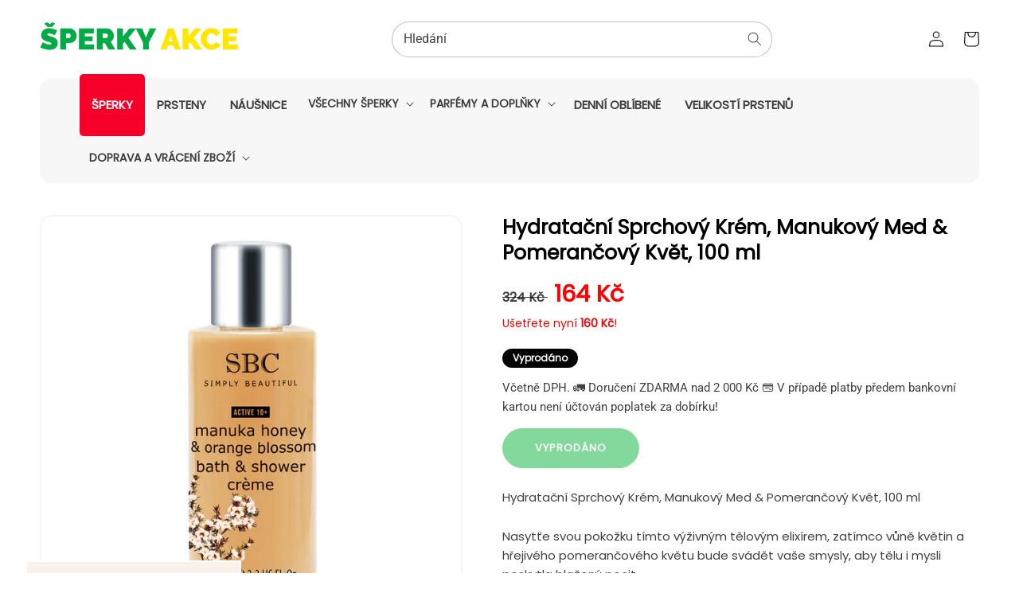

--- FILE ---
content_type: text/html; charset=utf-8
request_url: https://www.sperkyakce.cz/products/produkt-1958
body_size: 33171
content:
<!doctype html>
<html class="no-js" lang="cs">
  <head>

    <meta charset="utf-8">
    <meta http-equiv="X-UA-Compatible" content="IE=edge">
    <meta name="viewport" content="width=device-width,initial-scale=1">
    <meta name="theme-color" content="">
    <link rel="canonical" href="https://www.sperkyakce.cz/products/produkt-1958">
    <link rel="preconnect" href="https://cdn.shopify.com" crossorigin><link rel="icon" type="image/png" href="//www.sperkyakce.cz/cdn/shop/files/favikon_32x32.png?v=1614310630"><link rel="preconnect" href="https://fonts.shopifycdn.com" crossorigin><title>
  
    Stříbrné šperky – Hydratační Sprchový Krém, Manukový Med & Pomerančový Květ, 100 ml – Zlaté šperky | Šperky Akce
  
</title>
  <meta name="description" content="Hydratační Sprchový Krém, Manukový Med & Pomerančový Květ, 100 ml – Šperky ze stříbra a zlata s diamanty, rubíny a smaragdy. Kolekce elegantních a trvanlivých šperků, ideální volba pro každou příležitost">


    

<meta property="og:site_name" content="Šperky Akce">
<meta property="og:url" content="https://www.sperkyakce.cz/products/produkt-1958">
<meta property="og:title" content="Hydratační Sprchový Krém, Manukový Med &amp; Pomerančový Květ, 100 ml">
<meta property="og:type" content="product">
<meta property="og:description" content="Hydratační Sprchový Krém, Manukový Med &amp;amp; Pomerančový Květ, 100 ml Nasytťe svou pokožku tímto výživným tělovým elixírem, zatímco vůně květin a hřejivého pomerančového květu bude svádět vaše smysly, aby tělu i mysli poskytla blažený pocit. Tento jedinečný zvlhčující koupelový a sprchový krém je obohacen Manukovým med"><meta property="og:image" content="http://www.sperkyakce.cz/cdn/shop/products/ESBC09.jpg?v=1624267268">
  <meta property="og:image:secure_url" content="https://www.sperkyakce.cz/cdn/shop/products/ESBC09.jpg?v=1624267268">
  <meta property="og:image:width" content="3022">
  <meta property="og:image:height" content="3022"><meta property="og:price:amount" content="164">
  <meta property="og:price:currency" content="CZK"><meta name="twitter:card" content="summary_large_image">
<meta name="twitter:title" content="Hydratační Sprchový Krém, Manukový Med &amp; Pomerančový Květ, 100 ml">
<meta name="twitter:description" content="Hydratační Sprchový Krém, Manukový Med &amp;amp; Pomerančový Květ, 100 ml Nasytťe svou pokožku tímto výživným tělovým elixírem, zatímco vůně květin a hřejivého pomerančového květu bude svádět vaše smysly, aby tělu i mysli poskytla blažený pocit. Tento jedinečný zvlhčující koupelový a sprchový krém je obohacen Manukovým med">


    <script src="//www.sperkyakce.cz/cdn/shop/t/3/assets/global.js?v=80098225775142585831656069912" defer="defer"></script>
    <script>window.performance && window.performance.mark && window.performance.mark('shopify.content_for_header.start');</script><meta name="google-site-verification" content="MybleCBl5J7eQ2QUs7gwazGqM7zR0s73DBk92S5fZwM">
<meta id="shopify-digital-wallet" name="shopify-digital-wallet" content="/27137605716/digital_wallets/dialog">
<meta name="shopify-checkout-api-token" content="d8e187856a542d6e3065e22f57ed906b">
<meta id="in-context-paypal-metadata" data-shop-id="27137605716" data-venmo-supported="false" data-environment="production" data-locale="en_US" data-paypal-v4="true" data-currency="CZK">
<link rel="alternate" type="application/json+oembed" href="https://www.sperkyakce.cz/products/produkt-1958.oembed">
<script async="async" src="/checkouts/internal/preloads.js?locale=cs-CZ"></script>
<script id="shopify-features" type="application/json">{"accessToken":"d8e187856a542d6e3065e22f57ed906b","betas":["rich-media-storefront-analytics"],"domain":"www.sperkyakce.cz","predictiveSearch":true,"shopId":27137605716,"locale":"cs"}</script>
<script>var Shopify = Shopify || {};
Shopify.shop = "emporia-cz.myshopify.com";
Shopify.locale = "cs";
Shopify.currency = {"active":"CZK","rate":"1.0"};
Shopify.country = "CZ";
Shopify.theme = {"name":"JewelTV","id":120816173140,"schema_name":"JEWELTV Theme","schema_version":"1.0","theme_store_id":null,"role":"main"};
Shopify.theme.handle = "null";
Shopify.theme.style = {"id":null,"handle":null};
Shopify.cdnHost = "www.sperkyakce.cz/cdn";
Shopify.routes = Shopify.routes || {};
Shopify.routes.root = "/";</script>
<script type="module">!function(o){(o.Shopify=o.Shopify||{}).modules=!0}(window);</script>
<script>!function(o){function n(){var o=[];function n(){o.push(Array.prototype.slice.apply(arguments))}return n.q=o,n}var t=o.Shopify=o.Shopify||{};t.loadFeatures=n(),t.autoloadFeatures=n()}(window);</script>
<script id="shop-js-analytics" type="application/json">{"pageType":"product"}</script>
<script defer="defer" async type="module" src="//www.sperkyakce.cz/cdn/shopifycloud/shop-js/modules/v2/client.init-shop-cart-sync_ubEWhC91.cs.esm.js"></script>
<script defer="defer" async type="module" src="//www.sperkyakce.cz/cdn/shopifycloud/shop-js/modules/v2/chunk.common_B9rspK8x.esm.js"></script>
<script defer="defer" async type="module" src="//www.sperkyakce.cz/cdn/shopifycloud/shop-js/modules/v2/chunk.modal_DmLoVcLd.esm.js"></script>
<script type="module">
  await import("//www.sperkyakce.cz/cdn/shopifycloud/shop-js/modules/v2/client.init-shop-cart-sync_ubEWhC91.cs.esm.js");
await import("//www.sperkyakce.cz/cdn/shopifycloud/shop-js/modules/v2/chunk.common_B9rspK8x.esm.js");
await import("//www.sperkyakce.cz/cdn/shopifycloud/shop-js/modules/v2/chunk.modal_DmLoVcLd.esm.js");

  window.Shopify.SignInWithShop?.initShopCartSync?.({"fedCMEnabled":true,"windoidEnabled":true});

</script>
<script>(function() {
  var isLoaded = false;
  function asyncLoad() {
    if (isLoaded) return;
    isLoaded = true;
    var urls = ["https:\/\/s3.amazonaws.com\/pixelpop\/usercontent\/scripts\/d1485e31-8f6b-43aa-94fc-4ac5c559d530\/pixelpop.js?shop=emporia-cz.myshopify.com","https:\/\/sales-pop.carecart.io\/lib\/salesnotifier.js?shop=emporia-cz.myshopify.com","https:\/\/production.parcely.app\/cartV2.js?shop=emporia-cz.myshopify.com"];
    for (var i = 0; i < urls.length; i++) {
      var s = document.createElement('script');
      s.type = 'text/javascript';
      s.async = true;
      s.src = urls[i];
      var x = document.getElementsByTagName('script')[0];
      x.parentNode.insertBefore(s, x);
    }
  };
  if(window.attachEvent) {
    window.attachEvent('onload', asyncLoad);
  } else {
    window.addEventListener('load', asyncLoad, false);
  }
})();</script>
<script id="__st">var __st={"a":27137605716,"offset":3600,"reqid":"ad6104cc-7147-49a8-91d9-5667d5b0672c-1769556942","pageurl":"www.sperkyakce.cz\/products\/produkt-1958","u":"ec9e0fc43949","p":"product","rtyp":"product","rid":6607572205652};</script>
<script>window.ShopifyPaypalV4VisibilityTracking = true;</script>
<script id="captcha-bootstrap">!function(){'use strict';const t='contact',e='account',n='new_comment',o=[[t,t],['blogs',n],['comments',n],[t,'customer']],c=[[e,'customer_login'],[e,'guest_login'],[e,'recover_customer_password'],[e,'create_customer']],r=t=>t.map((([t,e])=>`form[action*='/${t}']:not([data-nocaptcha='true']) input[name='form_type'][value='${e}']`)).join(','),a=t=>()=>t?[...document.querySelectorAll(t)].map((t=>t.form)):[];function s(){const t=[...o],e=r(t);return a(e)}const i='password',u='form_key',d=['recaptcha-v3-token','g-recaptcha-response','h-captcha-response',i],f=()=>{try{return window.sessionStorage}catch{return}},m='__shopify_v',_=t=>t.elements[u];function p(t,e,n=!1){try{const o=window.sessionStorage,c=JSON.parse(o.getItem(e)),{data:r}=function(t){const{data:e,action:n}=t;return t[m]||n?{data:e,action:n}:{data:t,action:n}}(c);for(const[e,n]of Object.entries(r))t.elements[e]&&(t.elements[e].value=n);n&&o.removeItem(e)}catch(o){console.error('form repopulation failed',{error:o})}}const l='form_type',E='cptcha';function T(t){t.dataset[E]=!0}const w=window,h=w.document,L='Shopify',v='ce_forms',y='captcha';let A=!1;((t,e)=>{const n=(g='f06e6c50-85a8-45c8-87d0-21a2b65856fe',I='https://cdn.shopify.com/shopifycloud/storefront-forms-hcaptcha/ce_storefront_forms_captcha_hcaptcha.v1.5.2.iife.js',D={infoText:'Chráněno technologií hCaptcha',privacyText:'Ochrana osobních údajů',termsText:'Podmínky'},(t,e,n)=>{const o=w[L][v],c=o.bindForm;if(c)return c(t,g,e,D).then(n);var r;o.q.push([[t,g,e,D],n]),r=I,A||(h.body.append(Object.assign(h.createElement('script'),{id:'captcha-provider',async:!0,src:r})),A=!0)});var g,I,D;w[L]=w[L]||{},w[L][v]=w[L][v]||{},w[L][v].q=[],w[L][y]=w[L][y]||{},w[L][y].protect=function(t,e){n(t,void 0,e),T(t)},Object.freeze(w[L][y]),function(t,e,n,w,h,L){const[v,y,A,g]=function(t,e,n){const i=e?o:[],u=t?c:[],d=[...i,...u],f=r(d),m=r(i),_=r(d.filter((([t,e])=>n.includes(e))));return[a(f),a(m),a(_),s()]}(w,h,L),I=t=>{const e=t.target;return e instanceof HTMLFormElement?e:e&&e.form},D=t=>v().includes(t);t.addEventListener('submit',(t=>{const e=I(t);if(!e)return;const n=D(e)&&!e.dataset.hcaptchaBound&&!e.dataset.recaptchaBound,o=_(e),c=g().includes(e)&&(!o||!o.value);(n||c)&&t.preventDefault(),c&&!n&&(function(t){try{if(!f())return;!function(t){const e=f();if(!e)return;const n=_(t);if(!n)return;const o=n.value;o&&e.removeItem(o)}(t);const e=Array.from(Array(32),(()=>Math.random().toString(36)[2])).join('');!function(t,e){_(t)||t.append(Object.assign(document.createElement('input'),{type:'hidden',name:u})),t.elements[u].value=e}(t,e),function(t,e){const n=f();if(!n)return;const o=[...t.querySelectorAll(`input[type='${i}']`)].map((({name:t})=>t)),c=[...d,...o],r={};for(const[a,s]of new FormData(t).entries())c.includes(a)||(r[a]=s);n.setItem(e,JSON.stringify({[m]:1,action:t.action,data:r}))}(t,e)}catch(e){console.error('failed to persist form',e)}}(e),e.submit())}));const S=(t,e)=>{t&&!t.dataset[E]&&(n(t,e.some((e=>e===t))),T(t))};for(const o of['focusin','change'])t.addEventListener(o,(t=>{const e=I(t);D(e)&&S(e,y())}));const B=e.get('form_key'),M=e.get(l),P=B&&M;t.addEventListener('DOMContentLoaded',(()=>{const t=y();if(P)for(const e of t)e.elements[l].value===M&&p(e,B);[...new Set([...A(),...v().filter((t=>'true'===t.dataset.shopifyCaptcha))])].forEach((e=>S(e,t)))}))}(h,new URLSearchParams(w.location.search),n,t,e,['guest_login'])})(!0,!0)}();</script>
<script integrity="sha256-4kQ18oKyAcykRKYeNunJcIwy7WH5gtpwJnB7kiuLZ1E=" data-source-attribution="shopify.loadfeatures" defer="defer" src="//www.sperkyakce.cz/cdn/shopifycloud/storefront/assets/storefront/load_feature-a0a9edcb.js" crossorigin="anonymous"></script>
<script data-source-attribution="shopify.dynamic_checkout.dynamic.init">var Shopify=Shopify||{};Shopify.PaymentButton=Shopify.PaymentButton||{isStorefrontPortableWallets:!0,init:function(){window.Shopify.PaymentButton.init=function(){};var t=document.createElement("script");t.src="https://www.sperkyakce.cz/cdn/shopifycloud/portable-wallets/latest/portable-wallets.cs.js",t.type="module",document.head.appendChild(t)}};
</script>
<script data-source-attribution="shopify.dynamic_checkout.buyer_consent">
  function portableWalletsHideBuyerConsent(e){var t=document.getElementById("shopify-buyer-consent"),n=document.getElementById("shopify-subscription-policy-button");t&&n&&(t.classList.add("hidden"),t.setAttribute("aria-hidden","true"),n.removeEventListener("click",e))}function portableWalletsShowBuyerConsent(e){var t=document.getElementById("shopify-buyer-consent"),n=document.getElementById("shopify-subscription-policy-button");t&&n&&(t.classList.remove("hidden"),t.removeAttribute("aria-hidden"),n.addEventListener("click",e))}window.Shopify?.PaymentButton&&(window.Shopify.PaymentButton.hideBuyerConsent=portableWalletsHideBuyerConsent,window.Shopify.PaymentButton.showBuyerConsent=portableWalletsShowBuyerConsent);
</script>
<script data-source-attribution="shopify.dynamic_checkout.cart.bootstrap">document.addEventListener("DOMContentLoaded",(function(){function t(){return document.querySelector("shopify-accelerated-checkout-cart, shopify-accelerated-checkout")}if(t())Shopify.PaymentButton.init();else{new MutationObserver((function(e,n){t()&&(Shopify.PaymentButton.init(),n.disconnect())})).observe(document.body,{childList:!0,subtree:!0})}}));
</script>
<script id='scb4127' type='text/javascript' async='' src='https://www.sperkyakce.cz/cdn/shopifycloud/privacy-banner/storefront-banner.js'></script><link id="shopify-accelerated-checkout-styles" rel="stylesheet" media="screen" href="https://www.sperkyakce.cz/cdn/shopifycloud/portable-wallets/latest/accelerated-checkout-backwards-compat.css" crossorigin="anonymous">
<style id="shopify-accelerated-checkout-cart">
        #shopify-buyer-consent {
  margin-top: 1em;
  display: inline-block;
  width: 100%;
}

#shopify-buyer-consent.hidden {
  display: none;
}

#shopify-subscription-policy-button {
  background: none;
  border: none;
  padding: 0;
  text-decoration: underline;
  font-size: inherit;
  cursor: pointer;
}

#shopify-subscription-policy-button::before {
  box-shadow: none;
}

      </style>
<script id="sections-script" data-sections="main-product,header,footer" defer="defer" src="//www.sperkyakce.cz/cdn/shop/t/3/compiled_assets/scripts.js?v=10204"></script>
<script>window.performance && window.performance.mark && window.performance.mark('shopify.content_for_header.end');</script>


    <style data-shopify>
      @font-face {
  font-family: Roboto;
  font-weight: 400;
  font-style: normal;
  font-display: swap;
  src: url("//www.sperkyakce.cz/cdn/fonts/roboto/roboto_n4.2019d890f07b1852f56ce63ba45b2db45d852cba.woff2") format("woff2"),
       url("//www.sperkyakce.cz/cdn/fonts/roboto/roboto_n4.238690e0007583582327135619c5f7971652fa9d.woff") format("woff");
}

      @font-face {
  font-family: Roboto;
  font-weight: 700;
  font-style: normal;
  font-display: swap;
  src: url("//www.sperkyakce.cz/cdn/fonts/roboto/roboto_n7.f38007a10afbbde8976c4056bfe890710d51dec2.woff2") format("woff2"),
       url("//www.sperkyakce.cz/cdn/fonts/roboto/roboto_n7.94bfdd3e80c7be00e128703d245c207769d763f9.woff") format("woff");
}

      @font-face {
  font-family: Roboto;
  font-weight: 400;
  font-style: italic;
  font-display: swap;
  src: url("//www.sperkyakce.cz/cdn/fonts/roboto/roboto_i4.57ce898ccda22ee84f49e6b57ae302250655e2d4.woff2") format("woff2"),
       url("//www.sperkyakce.cz/cdn/fonts/roboto/roboto_i4.b21f3bd061cbcb83b824ae8c7671a82587b264bf.woff") format("woff");
}

      @font-face {
  font-family: Roboto;
  font-weight: 700;
  font-style: italic;
  font-display: swap;
  src: url("//www.sperkyakce.cz/cdn/fonts/roboto/roboto_i7.7ccaf9410746f2c53340607c42c43f90a9005937.woff2") format("woff2"),
       url("//www.sperkyakce.cz/cdn/fonts/roboto/roboto_i7.49ec21cdd7148292bffea74c62c0df6e93551516.woff") format("woff");
}

      @font-face {
  font-family: Poppins;
  font-weight: 400;
  font-style: normal;
  font-display: swap;
  src: url("//www.sperkyakce.cz/cdn/fonts/poppins/poppins_n4.0ba78fa5af9b0e1a374041b3ceaadf0a43b41362.woff2") format("woff2"),
       url("//www.sperkyakce.cz/cdn/fonts/poppins/poppins_n4.214741a72ff2596839fc9760ee7a770386cf16ca.woff") format("woff");
}


      :root {
        --font-body-family: Roboto, sans-serif;
        --font-body-style: normal;
        --font-body-weight: 400;

        --font-heading-family: Poppins, sans-serif;
        --font-heading-style: normal;
        --font-heading-weight: 400;

        --font-body-scale: 1.0;
        --font-heading-scale: 1.0;

        --color-base-text: 18, 18, 18;
        --color-base-background-1: 255, 255, 255;
        --color-base-background-2: 255, 242, 248;
        --color-base-solid-button-labels: 255, 255, 255;
        --color-base-outline-button-labels: 255, 255, 255;
        --color-base-accent-1: 5, 189, 36;
        --color-base-accent-2: 11, 130, 31;
        --payment-terms-background-color: #ffffff;

        --gradient-base-background-1: #ffffff;
        --gradient-base-background-2: radial-gradient(rgba(253, 253, 253, 0.7) 50%, rgba(227, 229, 230, 1) 100%);
        --gradient-base-accent-1: #05bd24;
        --gradient-base-accent-2: #0b821f;

        --page-width: 120rem;
        --page-width-margin: 0rem;
      }

      *,
      *::before,
      *::after {
        box-sizing: inherit;
      }

      html {
        box-sizing: border-box;
        font-size: calc(var(--font-body-scale) * 62.5%);
        height: 100%;
      }

      body {
        display: grid;
        grid-template-rows: auto auto 1fr auto;
        grid-template-columns: 100%;
        min-height: 100%;
        margin: 0;
        font-size: 1.5rem;
        letter-spacing: 0.06rem;
        line-height: calc(1 + 0.8 / var(--font-body-scale));
        font-family: var(--font-body-family);
        font-style: var(--font-body-style);
        font-weight: var(--font-body-weight);
      }

      @media screen and (min-width: 750px) {
        body {
          font-size: 1.6rem;
        }
      }
    </style>

    <link href="//www.sperkyakce.cz/cdn/shop/t/3/assets/base.css?v=178069324840046846531756393348" rel="stylesheet" type="text/css" media="all" />
<link rel="preload" as="font" href="//www.sperkyakce.cz/cdn/fonts/roboto/roboto_n4.2019d890f07b1852f56ce63ba45b2db45d852cba.woff2" type="font/woff2" crossorigin><link rel="preload" as="font" href="//www.sperkyakce.cz/cdn/fonts/poppins/poppins_n4.0ba78fa5af9b0e1a374041b3ceaadf0a43b41362.woff2" type="font/woff2" crossorigin><link rel="stylesheet" href="//www.sperkyakce.cz/cdn/shop/t/3/assets/component-predictive-search.css?v=138062764931027674941656661072" media="print" onload="this.media='all'"><script>document.documentElement.className = document.documentElement.className.replace('no-js', 'js');
    if (Shopify.designMode) {
      document.documentElement.classList.add('shopify-design-mode');
    }
    </script>


<div id="shopify-section-filter-menu-settings" class="shopify-section"><style type="text/css">
/*  Filter Menu Color and Image Section CSS */</style>
<link href="//www.sperkyakce.cz/cdn/shop/t/3/assets/filter-menu.scss.css?v=153510551674852208761697009753" rel="stylesheet" type="text/css" media="all" />
<script src="//www.sperkyakce.cz/cdn/shop/t/3/assets/filter-menu.js?v=125519208554403998121656070016" type="text/javascript"></script>





</div>

  <meta name="google-site-verification" content="MybleCBl5J7eQ2QUs7gwazGqM7zR0s73DBk92S5fZwM" />
  
 
<script src="https://logistics.telemedia.hu/hweb/assets/js/sfy_affiliate.js"></script>    <!--Google Consent Mode v2 by TS-->
    
      <script async src="https://www.googletagmanager.com/gtag/js?id=G-T6XSVPS8RF"></script>

      <script type="text/javascript">
          window.dataLayer = window.dataLayer || [];
          function gtag(){dataLayer.push(arguments);}
          gtag('js', new Date());
          gtag('consent', 'default', {       
              'ad_storage': 'denied', 
              'analytics_storage': 'denied',       
              'ad_user_data': 'denied',        
              'ad_personalization': 'denied',
              'functionality_storage': 'granted',        
              'personalization_storage': 'denied',        
              'security_storage': 'granted',        
              'wait_for_update': 500        
          });  
          gtag('set', 'ads_data_redaction', true);
          gtag('config', 'G-T6XSVPS8RF');

          
              gtag('config', 'AW-11064471030',{'allow_enhanced_conversions':true}); 
          
      </script> 

      <script>
      
        function checkShopifyConsent() {
            if (window.Shopify && window.Shopify.customerPrivacy) {

                var consent = window.Shopify.customerPrivacy.getTrackingConsent();               

                if(window.Shopify.customerPrivacy.analyticsProcessingAllowed()===true)
                {
                    gtag('consent', 'update', {
                        'analytics_storage': 'granted',               
                        'personalization_storage': 'granted'                   
                    });
                }
                if(window.Shopify.customerPrivacy.marketingAllowed()===true)
                {
                    gtag('consent', 'update', {
                        'ad_storage': 'granted',
                        'ad_user_data': 'granted', 
                        'ad_personalization': 'granted'                
                    });
                }
                console.log(consent);
                if(consent === 'no_interaction' && window.Shopify.customerPrivacy.shouldShowBanner()) {
                    const bannerElement = document.getElementById('shopify-pc__banner');
                    if (bannerElement) {
                        document.body.classList.add('consent-mode-visible');
                    }
                }
                 document.addEventListener("visitorConsentCollected", (event) => {
                    console.log(event.detail);
                    if (event.detail) {
                        checkShopifyConsent();
                        document.body.classList.remove('consent-mode-visible');
                    }
                });

            } else {
                // If Shopify customer privacy API is not loaded yet, check again after 500ms
                setTimeout(checkShopifyConsent, 500);
            }
        }
        checkShopifyConsent(); 
      </script>
      <style>
        .shopify-pc__banner__dialog button.shopify-pc__banner__btn-decline,#shopify-pc__prefs__header-decline{display:none !important;}
        .shopify-pc__banner__dialog button.shopify-pc__banner__btn-accept,.shopify-pc__prefs__header-actions button{border:0!important;padding: 15px 25px !important; background-color: rgba(var(--color-button), var(--alpha-button-background)) !important; color: rgb(var(--color-button-text)) !important;}
        .shopify-pc__banner__dialog button{margin-right:0 !important;}
        .shopify-pc__banner__dialog button.shopify-pc__banner__btn-manage-prefs:focus span{outline: none !important;}
        /*body.consent-mode-visible:before{content:"" !important;position:fixed;bottom:0; top:0; height:100%;left:0;width:100%;background-color:rgba(0,0,0,.8);color:#fff;text-align:center;padding:10px 0;z-index:9999;}*/        
      </style>  
    
    <!--Google Consent Mode v2 by TS END-->  
    
    <script src="https://cdn.shopify.com/extensions/019b8d54-2388-79d8-becc-d32a3afe2c7a/omnisend-50/assets/omnisend-in-shop.js" type="text/javascript" defer="defer"></script>
<link href="https://monorail-edge.shopifysvc.com" rel="dns-prefetch">
<script>(function(){if ("sendBeacon" in navigator && "performance" in window) {try {var session_token_from_headers = performance.getEntriesByType('navigation')[0].serverTiming.find(x => x.name == '_s').description;} catch {var session_token_from_headers = undefined;}var session_cookie_matches = document.cookie.match(/_shopify_s=([^;]*)/);var session_token_from_cookie = session_cookie_matches && session_cookie_matches.length === 2 ? session_cookie_matches[1] : "";var session_token = session_token_from_headers || session_token_from_cookie || "";function handle_abandonment_event(e) {var entries = performance.getEntries().filter(function(entry) {return /monorail-edge.shopifysvc.com/.test(entry.name);});if (!window.abandonment_tracked && entries.length === 0) {window.abandonment_tracked = true;var currentMs = Date.now();var navigation_start = performance.timing.navigationStart;var payload = {shop_id: 27137605716,url: window.location.href,navigation_start,duration: currentMs - navigation_start,session_token,page_type: "product"};window.navigator.sendBeacon("https://monorail-edge.shopifysvc.com/v1/produce", JSON.stringify({schema_id: "online_store_buyer_site_abandonment/1.1",payload: payload,metadata: {event_created_at_ms: currentMs,event_sent_at_ms: currentMs}}));}}window.addEventListener('pagehide', handle_abandonment_event);}}());</script>
<script id="web-pixels-manager-setup">(function e(e,d,r,n,o){if(void 0===o&&(o={}),!Boolean(null===(a=null===(i=window.Shopify)||void 0===i?void 0:i.analytics)||void 0===a?void 0:a.replayQueue)){var i,a;window.Shopify=window.Shopify||{};var t=window.Shopify;t.analytics=t.analytics||{};var s=t.analytics;s.replayQueue=[],s.publish=function(e,d,r){return s.replayQueue.push([e,d,r]),!0};try{self.performance.mark("wpm:start")}catch(e){}var l=function(){var e={modern:/Edge?\/(1{2}[4-9]|1[2-9]\d|[2-9]\d{2}|\d{4,})\.\d+(\.\d+|)|Firefox\/(1{2}[4-9]|1[2-9]\d|[2-9]\d{2}|\d{4,})\.\d+(\.\d+|)|Chrom(ium|e)\/(9{2}|\d{3,})\.\d+(\.\d+|)|(Maci|X1{2}).+ Version\/(15\.\d+|(1[6-9]|[2-9]\d|\d{3,})\.\d+)([,.]\d+|)( \(\w+\)|)( Mobile\/\w+|) Safari\/|Chrome.+OPR\/(9{2}|\d{3,})\.\d+\.\d+|(CPU[ +]OS|iPhone[ +]OS|CPU[ +]iPhone|CPU IPhone OS|CPU iPad OS)[ +]+(15[._]\d+|(1[6-9]|[2-9]\d|\d{3,})[._]\d+)([._]\d+|)|Android:?[ /-](13[3-9]|1[4-9]\d|[2-9]\d{2}|\d{4,})(\.\d+|)(\.\d+|)|Android.+Firefox\/(13[5-9]|1[4-9]\d|[2-9]\d{2}|\d{4,})\.\d+(\.\d+|)|Android.+Chrom(ium|e)\/(13[3-9]|1[4-9]\d|[2-9]\d{2}|\d{4,})\.\d+(\.\d+|)|SamsungBrowser\/([2-9]\d|\d{3,})\.\d+/,legacy:/Edge?\/(1[6-9]|[2-9]\d|\d{3,})\.\d+(\.\d+|)|Firefox\/(5[4-9]|[6-9]\d|\d{3,})\.\d+(\.\d+|)|Chrom(ium|e)\/(5[1-9]|[6-9]\d|\d{3,})\.\d+(\.\d+|)([\d.]+$|.*Safari\/(?![\d.]+ Edge\/[\d.]+$))|(Maci|X1{2}).+ Version\/(10\.\d+|(1[1-9]|[2-9]\d|\d{3,})\.\d+)([,.]\d+|)( \(\w+\)|)( Mobile\/\w+|) Safari\/|Chrome.+OPR\/(3[89]|[4-9]\d|\d{3,})\.\d+\.\d+|(CPU[ +]OS|iPhone[ +]OS|CPU[ +]iPhone|CPU IPhone OS|CPU iPad OS)[ +]+(10[._]\d+|(1[1-9]|[2-9]\d|\d{3,})[._]\d+)([._]\d+|)|Android:?[ /-](13[3-9]|1[4-9]\d|[2-9]\d{2}|\d{4,})(\.\d+|)(\.\d+|)|Mobile Safari.+OPR\/([89]\d|\d{3,})\.\d+\.\d+|Android.+Firefox\/(13[5-9]|1[4-9]\d|[2-9]\d{2}|\d{4,})\.\d+(\.\d+|)|Android.+Chrom(ium|e)\/(13[3-9]|1[4-9]\d|[2-9]\d{2}|\d{4,})\.\d+(\.\d+|)|Android.+(UC? ?Browser|UCWEB|U3)[ /]?(15\.([5-9]|\d{2,})|(1[6-9]|[2-9]\d|\d{3,})\.\d+)\.\d+|SamsungBrowser\/(5\.\d+|([6-9]|\d{2,})\.\d+)|Android.+MQ{2}Browser\/(14(\.(9|\d{2,})|)|(1[5-9]|[2-9]\d|\d{3,})(\.\d+|))(\.\d+|)|K[Aa][Ii]OS\/(3\.\d+|([4-9]|\d{2,})\.\d+)(\.\d+|)/},d=e.modern,r=e.legacy,n=navigator.userAgent;return n.match(d)?"modern":n.match(r)?"legacy":"unknown"}(),u="modern"===l?"modern":"legacy",c=(null!=n?n:{modern:"",legacy:""})[u],f=function(e){return[e.baseUrl,"/wpm","/b",e.hashVersion,"modern"===e.buildTarget?"m":"l",".js"].join("")}({baseUrl:d,hashVersion:r,buildTarget:u}),m=function(e){var d=e.version,r=e.bundleTarget,n=e.surface,o=e.pageUrl,i=e.monorailEndpoint;return{emit:function(e){var a=e.status,t=e.errorMsg,s=(new Date).getTime(),l=JSON.stringify({metadata:{event_sent_at_ms:s},events:[{schema_id:"web_pixels_manager_load/3.1",payload:{version:d,bundle_target:r,page_url:o,status:a,surface:n,error_msg:t},metadata:{event_created_at_ms:s}}]});if(!i)return console&&console.warn&&console.warn("[Web Pixels Manager] No Monorail endpoint provided, skipping logging."),!1;try{return self.navigator.sendBeacon.bind(self.navigator)(i,l)}catch(e){}var u=new XMLHttpRequest;try{return u.open("POST",i,!0),u.setRequestHeader("Content-Type","text/plain"),u.send(l),!0}catch(e){return console&&console.warn&&console.warn("[Web Pixels Manager] Got an unhandled error while logging to Monorail."),!1}}}}({version:r,bundleTarget:l,surface:e.surface,pageUrl:self.location.href,monorailEndpoint:e.monorailEndpoint});try{o.browserTarget=l,function(e){var d=e.src,r=e.async,n=void 0===r||r,o=e.onload,i=e.onerror,a=e.sri,t=e.scriptDataAttributes,s=void 0===t?{}:t,l=document.createElement("script"),u=document.querySelector("head"),c=document.querySelector("body");if(l.async=n,l.src=d,a&&(l.integrity=a,l.crossOrigin="anonymous"),s)for(var f in s)if(Object.prototype.hasOwnProperty.call(s,f))try{l.dataset[f]=s[f]}catch(e){}if(o&&l.addEventListener("load",o),i&&l.addEventListener("error",i),u)u.appendChild(l);else{if(!c)throw new Error("Did not find a head or body element to append the script");c.appendChild(l)}}({src:f,async:!0,onload:function(){if(!function(){var e,d;return Boolean(null===(d=null===(e=window.Shopify)||void 0===e?void 0:e.analytics)||void 0===d?void 0:d.initialized)}()){var d=window.webPixelsManager.init(e)||void 0;if(d){var r=window.Shopify.analytics;r.replayQueue.forEach((function(e){var r=e[0],n=e[1],o=e[2];d.publishCustomEvent(r,n,o)})),r.replayQueue=[],r.publish=d.publishCustomEvent,r.visitor=d.visitor,r.initialized=!0}}},onerror:function(){return m.emit({status:"failed",errorMsg:"".concat(f," has failed to load")})},sri:function(e){var d=/^sha384-[A-Za-z0-9+/=]+$/;return"string"==typeof e&&d.test(e)}(c)?c:"",scriptDataAttributes:o}),m.emit({status:"loading"})}catch(e){m.emit({status:"failed",errorMsg:(null==e?void 0:e.message)||"Unknown error"})}}})({shopId: 27137605716,storefrontBaseUrl: "https://www.sperkyakce.cz",extensionsBaseUrl: "https://extensions.shopifycdn.com/cdn/shopifycloud/web-pixels-manager",monorailEndpoint: "https://monorail-edge.shopifysvc.com/unstable/produce_batch",surface: "storefront-renderer",enabledBetaFlags: ["2dca8a86"],webPixelsConfigList: [{"id":"1301250380","configuration":"{\"config\":\"{\\\"pixel_id\\\":\\\"G-T6XSVPS8RF\\\",\\\"target_country\\\":\\\"CZ\\\",\\\"gtag_events\\\":[{\\\"type\\\":\\\"search\\\",\\\"action_label\\\":[\\\"G-T6XSVPS8RF\\\",\\\"AW-11064471030\\\/qk3mCLK-oJAYEPbb-Zsp\\\"]},{\\\"type\\\":\\\"begin_checkout\\\",\\\"action_label\\\":[\\\"G-T6XSVPS8RF\\\",\\\"AW-11064471030\\\/6B04CLi-oJAYEPbb-Zsp\\\"]},{\\\"type\\\":\\\"view_item\\\",\\\"action_label\\\":[\\\"G-T6XSVPS8RF\\\",\\\"AW-11064471030\\\/6XY7CK--oJAYEPbb-Zsp\\\",\\\"MC-1DJ8NMQCNG\\\"]},{\\\"type\\\":\\\"purchase\\\",\\\"action_label\\\":[\\\"G-T6XSVPS8RF\\\",\\\"AW-11064471030\\\/KXs7CN-L3fAZEPbb-Zsp\\\",\\\"MC-1DJ8NMQCNG\\\"]},{\\\"type\\\":\\\"page_view\\\",\\\"action_label\\\":[\\\"G-T6XSVPS8RF\\\",\\\"AW-11064471030\\\/96DhCKy-oJAYEPbb-Zsp\\\",\\\"MC-1DJ8NMQCNG\\\"]},{\\\"type\\\":\\\"add_payment_info\\\",\\\"action_label\\\":[\\\"G-T6XSVPS8RF\\\",\\\"AW-11064471030\\\/Q7J1CLu-oJAYEPbb-Zsp\\\"]},{\\\"type\\\":\\\"add_to_cart\\\",\\\"action_label\\\":[\\\"G-T6XSVPS8RF\\\",\\\"AW-11064471030\\\/xXZZCLW-oJAYEPbb-Zsp\\\"]}],\\\"enable_monitoring_mode\\\":false}\"}","eventPayloadVersion":"v1","runtimeContext":"OPEN","scriptVersion":"b2a88bafab3e21179ed38636efcd8a93","type":"APP","apiClientId":1780363,"privacyPurposes":[],"dataSharingAdjustments":{"protectedCustomerApprovalScopes":["read_customer_address","read_customer_email","read_customer_name","read_customer_personal_data","read_customer_phone"]}},{"id":"951419212","configuration":"{\"pixel_id\":\"820867530125201\",\"pixel_type\":\"facebook_pixel\"}","eventPayloadVersion":"v1","runtimeContext":"OPEN","scriptVersion":"ca16bc87fe92b6042fbaa3acc2fbdaa6","type":"APP","apiClientId":2329312,"privacyPurposes":["ANALYTICS","MARKETING","SALE_OF_DATA"],"dataSharingAdjustments":{"protectedCustomerApprovalScopes":["read_customer_address","read_customer_email","read_customer_name","read_customer_personal_data","read_customer_phone"]}},{"id":"300187980","configuration":"{\"apiURL\":\"https:\/\/api.omnisend.com\",\"appURL\":\"https:\/\/app.omnisend.com\",\"brandID\":\"6252ec585ea827d78c3de98b\",\"trackingURL\":\"https:\/\/wt.omnisendlink.com\"}","eventPayloadVersion":"v1","runtimeContext":"STRICT","scriptVersion":"aa9feb15e63a302383aa48b053211bbb","type":"APP","apiClientId":186001,"privacyPurposes":["ANALYTICS","MARKETING","SALE_OF_DATA"],"dataSharingAdjustments":{"protectedCustomerApprovalScopes":["read_customer_address","read_customer_email","read_customer_name","read_customer_personal_data","read_customer_phone"]}},{"id":"157516108","eventPayloadVersion":"v1","runtimeContext":"LAX","scriptVersion":"1","type":"CUSTOM","privacyPurposes":["MARKETING"],"name":"Meta pixel (migrated)"},{"id":"shopify-app-pixel","configuration":"{}","eventPayloadVersion":"v1","runtimeContext":"STRICT","scriptVersion":"0450","apiClientId":"shopify-pixel","type":"APP","privacyPurposes":["ANALYTICS","MARKETING"]},{"id":"shopify-custom-pixel","eventPayloadVersion":"v1","runtimeContext":"LAX","scriptVersion":"0450","apiClientId":"shopify-pixel","type":"CUSTOM","privacyPurposes":["ANALYTICS","MARKETING"]}],isMerchantRequest: false,initData: {"shop":{"name":"Šperky Akce","paymentSettings":{"currencyCode":"CZK"},"myshopifyDomain":"emporia-cz.myshopify.com","countryCode":"HU","storefrontUrl":"https:\/\/www.sperkyakce.cz"},"customer":null,"cart":null,"checkout":null,"productVariants":[{"price":{"amount":164.0,"currencyCode":"CZK"},"product":{"title":"Hydratační Sprchový Krém, Manukový Med \u0026 Pomerančový Květ, 100 ml","vendor":"SBC skincare HBD Europe Ltd.","id":"6607572205652","untranslatedTitle":"Hydratační Sprchový Krém, Manukový Med \u0026 Pomerančový Květ, 100 ml","url":"\/products\/produkt-1958","type":"prázdný"},"id":"39384557912148","image":{"src":"\/\/www.sperkyakce.cz\/cdn\/shop\/products\/ESBC09.jpg?v=1624267268"},"sku":"ESBC09","title":"Default Title","untranslatedTitle":"Default Title"}],"purchasingCompany":null},},"https://www.sperkyakce.cz/cdn","fcfee988w5aeb613cpc8e4bc33m6693e112",{"modern":"","legacy":""},{"shopId":"27137605716","storefrontBaseUrl":"https:\/\/www.sperkyakce.cz","extensionBaseUrl":"https:\/\/extensions.shopifycdn.com\/cdn\/shopifycloud\/web-pixels-manager","surface":"storefront-renderer","enabledBetaFlags":"[\"2dca8a86\"]","isMerchantRequest":"false","hashVersion":"fcfee988w5aeb613cpc8e4bc33m6693e112","publish":"custom","events":"[[\"page_viewed\",{}],[\"product_viewed\",{\"productVariant\":{\"price\":{\"amount\":164.0,\"currencyCode\":\"CZK\"},\"product\":{\"title\":\"Hydratační Sprchový Krém, Manukový Med \u0026 Pomerančový Květ, 100 ml\",\"vendor\":\"SBC skincare HBD Europe Ltd.\",\"id\":\"6607572205652\",\"untranslatedTitle\":\"Hydratační Sprchový Krém, Manukový Med \u0026 Pomerančový Květ, 100 ml\",\"url\":\"\/products\/produkt-1958\",\"type\":\"prázdný\"},\"id\":\"39384557912148\",\"image\":{\"src\":\"\/\/www.sperkyakce.cz\/cdn\/shop\/products\/ESBC09.jpg?v=1624267268\"},\"sku\":\"ESBC09\",\"title\":\"Default Title\",\"untranslatedTitle\":\"Default Title\"}}]]"});</script><script>
  window.ShopifyAnalytics = window.ShopifyAnalytics || {};
  window.ShopifyAnalytics.meta = window.ShopifyAnalytics.meta || {};
  window.ShopifyAnalytics.meta.currency = 'CZK';
  var meta = {"product":{"id":6607572205652,"gid":"gid:\/\/shopify\/Product\/6607572205652","vendor":"SBC skincare HBD Europe Ltd.","type":"prázdný","handle":"produkt-1958","variants":[{"id":39384557912148,"price":16400,"name":"Hydratační Sprchový Krém, Manukový Med \u0026 Pomerančový Květ, 100 ml","public_title":null,"sku":"ESBC09"}],"remote":false},"page":{"pageType":"product","resourceType":"product","resourceId":6607572205652,"requestId":"ad6104cc-7147-49a8-91d9-5667d5b0672c-1769556942"}};
  for (var attr in meta) {
    window.ShopifyAnalytics.meta[attr] = meta[attr];
  }
</script>
<script class="analytics">
  (function () {
    var customDocumentWrite = function(content) {
      var jquery = null;

      if (window.jQuery) {
        jquery = window.jQuery;
      } else if (window.Checkout && window.Checkout.$) {
        jquery = window.Checkout.$;
      }

      if (jquery) {
        jquery('body').append(content);
      }
    };

    var hasLoggedConversion = function(token) {
      if (token) {
        return document.cookie.indexOf('loggedConversion=' + token) !== -1;
      }
      return false;
    }

    var setCookieIfConversion = function(token) {
      if (token) {
        var twoMonthsFromNow = new Date(Date.now());
        twoMonthsFromNow.setMonth(twoMonthsFromNow.getMonth() + 2);

        document.cookie = 'loggedConversion=' + token + '; expires=' + twoMonthsFromNow;
      }
    }

    var trekkie = window.ShopifyAnalytics.lib = window.trekkie = window.trekkie || [];
    if (trekkie.integrations) {
      return;
    }
    trekkie.methods = [
      'identify',
      'page',
      'ready',
      'track',
      'trackForm',
      'trackLink'
    ];
    trekkie.factory = function(method) {
      return function() {
        var args = Array.prototype.slice.call(arguments);
        args.unshift(method);
        trekkie.push(args);
        return trekkie;
      };
    };
    for (var i = 0; i < trekkie.methods.length; i++) {
      var key = trekkie.methods[i];
      trekkie[key] = trekkie.factory(key);
    }
    trekkie.load = function(config) {
      trekkie.config = config || {};
      trekkie.config.initialDocumentCookie = document.cookie;
      var first = document.getElementsByTagName('script')[0];
      var script = document.createElement('script');
      script.type = 'text/javascript';
      script.onerror = function(e) {
        var scriptFallback = document.createElement('script');
        scriptFallback.type = 'text/javascript';
        scriptFallback.onerror = function(error) {
                var Monorail = {
      produce: function produce(monorailDomain, schemaId, payload) {
        var currentMs = new Date().getTime();
        var event = {
          schema_id: schemaId,
          payload: payload,
          metadata: {
            event_created_at_ms: currentMs,
            event_sent_at_ms: currentMs
          }
        };
        return Monorail.sendRequest("https://" + monorailDomain + "/v1/produce", JSON.stringify(event));
      },
      sendRequest: function sendRequest(endpointUrl, payload) {
        // Try the sendBeacon API
        if (window && window.navigator && typeof window.navigator.sendBeacon === 'function' && typeof window.Blob === 'function' && !Monorail.isIos12()) {
          var blobData = new window.Blob([payload], {
            type: 'text/plain'
          });

          if (window.navigator.sendBeacon(endpointUrl, blobData)) {
            return true;
          } // sendBeacon was not successful

        } // XHR beacon

        var xhr = new XMLHttpRequest();

        try {
          xhr.open('POST', endpointUrl);
          xhr.setRequestHeader('Content-Type', 'text/plain');
          xhr.send(payload);
        } catch (e) {
          console.log(e);
        }

        return false;
      },
      isIos12: function isIos12() {
        return window.navigator.userAgent.lastIndexOf('iPhone; CPU iPhone OS 12_') !== -1 || window.navigator.userAgent.lastIndexOf('iPad; CPU OS 12_') !== -1;
      }
    };
    Monorail.produce('monorail-edge.shopifysvc.com',
      'trekkie_storefront_load_errors/1.1',
      {shop_id: 27137605716,
      theme_id: 120816173140,
      app_name: "storefront",
      context_url: window.location.href,
      source_url: "//www.sperkyakce.cz/cdn/s/trekkie.storefront.a804e9514e4efded663580eddd6991fcc12b5451.min.js"});

        };
        scriptFallback.async = true;
        scriptFallback.src = '//www.sperkyakce.cz/cdn/s/trekkie.storefront.a804e9514e4efded663580eddd6991fcc12b5451.min.js';
        first.parentNode.insertBefore(scriptFallback, first);
      };
      script.async = true;
      script.src = '//www.sperkyakce.cz/cdn/s/trekkie.storefront.a804e9514e4efded663580eddd6991fcc12b5451.min.js';
      first.parentNode.insertBefore(script, first);
    };
    trekkie.load(
      {"Trekkie":{"appName":"storefront","development":false,"defaultAttributes":{"shopId":27137605716,"isMerchantRequest":null,"themeId":120816173140,"themeCityHash":"9954306107759454061","contentLanguage":"cs","currency":"CZK"},"isServerSideCookieWritingEnabled":true,"monorailRegion":"shop_domain","enabledBetaFlags":["65f19447","b5387b81"]},"Session Attribution":{},"S2S":{"facebookCapiEnabled":true,"source":"trekkie-storefront-renderer","apiClientId":580111}}
    );

    var loaded = false;
    trekkie.ready(function() {
      if (loaded) return;
      loaded = true;

      window.ShopifyAnalytics.lib = window.trekkie;

      var originalDocumentWrite = document.write;
      document.write = customDocumentWrite;
      try { window.ShopifyAnalytics.merchantGoogleAnalytics.call(this); } catch(error) {};
      document.write = originalDocumentWrite;

      window.ShopifyAnalytics.lib.page(null,{"pageType":"product","resourceType":"product","resourceId":6607572205652,"requestId":"ad6104cc-7147-49a8-91d9-5667d5b0672c-1769556942","shopifyEmitted":true});

      var match = window.location.pathname.match(/checkouts\/(.+)\/(thank_you|post_purchase)/)
      var token = match? match[1]: undefined;
      if (!hasLoggedConversion(token)) {
        setCookieIfConversion(token);
        window.ShopifyAnalytics.lib.track("Viewed Product",{"currency":"CZK","variantId":39384557912148,"productId":6607572205652,"productGid":"gid:\/\/shopify\/Product\/6607572205652","name":"Hydratační Sprchový Krém, Manukový Med \u0026 Pomerančový Květ, 100 ml","price":"164.00","sku":"ESBC09","brand":"SBC skincare HBD Europe Ltd.","variant":null,"category":"prázdný","nonInteraction":true,"remote":false},undefined,undefined,{"shopifyEmitted":true});
      window.ShopifyAnalytics.lib.track("monorail:\/\/trekkie_storefront_viewed_product\/1.1",{"currency":"CZK","variantId":39384557912148,"productId":6607572205652,"productGid":"gid:\/\/shopify\/Product\/6607572205652","name":"Hydratační Sprchový Krém, Manukový Med \u0026 Pomerančový Květ, 100 ml","price":"164.00","sku":"ESBC09","brand":"SBC skincare HBD Europe Ltd.","variant":null,"category":"prázdný","nonInteraction":true,"remote":false,"referer":"https:\/\/www.sperkyakce.cz\/products\/produkt-1958"});
      }
    });


        var eventsListenerScript = document.createElement('script');
        eventsListenerScript.async = true;
        eventsListenerScript.src = "//www.sperkyakce.cz/cdn/shopifycloud/storefront/assets/shop_events_listener-3da45d37.js";
        document.getElementsByTagName('head')[0].appendChild(eventsListenerScript);

})();</script>
  <script>
  if (!window.ga || (window.ga && typeof window.ga !== 'function')) {
    window.ga = function ga() {
      (window.ga.q = window.ga.q || []).push(arguments);
      if (window.Shopify && window.Shopify.analytics && typeof window.Shopify.analytics.publish === 'function') {
        window.Shopify.analytics.publish("ga_stub_called", {}, {sendTo: "google_osp_migration"});
      }
      console.error("Shopify's Google Analytics stub called with:", Array.from(arguments), "\nSee https://help.shopify.com/manual/promoting-marketing/pixels/pixel-migration#google for more information.");
    };
    if (window.Shopify && window.Shopify.analytics && typeof window.Shopify.analytics.publish === 'function') {
      window.Shopify.analytics.publish("ga_stub_initialized", {}, {sendTo: "google_osp_migration"});
    }
  }
</script>
<script
  defer
  src="https://www.sperkyakce.cz/cdn/shopifycloud/perf-kit/shopify-perf-kit-3.0.4.min.js"
  data-application="storefront-renderer"
  data-shop-id="27137605716"
  data-render-region="gcp-us-east1"
  data-page-type="product"
  data-theme-instance-id="120816173140"
  data-theme-name="JEWELTV Theme"
  data-theme-version="1.0"
  data-monorail-region="shop_domain"
  data-resource-timing-sampling-rate="10"
  data-shs="true"
  data-shs-beacon="true"
  data-shs-export-with-fetch="true"
  data-shs-logs-sample-rate="1"
  data-shs-beacon-endpoint="https://www.sperkyakce.cz/api/collect"
></script>
</head>
             

  <body class="gradient cs wwwsperkyakcecz">
    <div><div id="shopify-section-announcement-bar" class="shopify-section">
</div></div>

    <div id="shopify-section-header" class="shopify-section"><link rel="stylesheet" href="//www.sperkyakce.cz/cdn/shop/t/3/assets/component-list-menu.css?v=31101200194521562201658342707" media="print" onload="this.media='all'">
<link rel="stylesheet" href="//www.sperkyakce.cz/cdn/shop/t/3/assets/component-search.css?v=128662198121899399791656069839" media="print" onload="this.media='all'">
<link rel="stylesheet" href="//www.sperkyakce.cz/cdn/shop/t/3/assets/component-menu-drawer.css?v=25441607779389632351656069830" media="print" onload="this.media='all'">
<link rel="stylesheet" href="//www.sperkyakce.cz/cdn/shop/t/3/assets/component-cart-notification.css?v=460858370205038421656069879" media="print" onload="this.media='all'">
<link rel="stylesheet" href="//www.sperkyakce.cz/cdn/shop/t/3/assets/component-cart-items.css?v=137661516750723283491656069981" media="print" onload="this.media='all'"><link rel="stylesheet" href="//www.sperkyakce.cz/cdn/shop/t/3/assets/component-price.css?v=5328827735059554991656069815" media="print" onload="this.media='all'">
  <link rel="stylesheet" href="//www.sperkyakce.cz/cdn/shop/t/3/assets/component-loading-overlay.css?v=167310470843593579841656069911" media="print" onload="this.media='all'"><noscript><link href="//www.sperkyakce.cz/cdn/shop/t/3/assets/component-list-menu.css?v=31101200194521562201658342707" rel="stylesheet" type="text/css" media="all" /></noscript>
<noscript><link href="//www.sperkyakce.cz/cdn/shop/t/3/assets/component-search.css?v=128662198121899399791656069839" rel="stylesheet" type="text/css" media="all" /></noscript>
<noscript><link href="//www.sperkyakce.cz/cdn/shop/t/3/assets/component-menu-drawer.css?v=25441607779389632351656069830" rel="stylesheet" type="text/css" media="all" /></noscript>
<noscript><link href="//www.sperkyakce.cz/cdn/shop/t/3/assets/component-cart-notification.css?v=460858370205038421656069879" rel="stylesheet" type="text/css" media="all" /></noscript>
<noscript><link href="//www.sperkyakce.cz/cdn/shop/t/3/assets/component-cart-items.css?v=137661516750723283491656069981" rel="stylesheet" type="text/css" media="all" /></noscript>

<style>
  header-drawer {
    justify-self: start;
    margin-left: -1.2rem;
  }

  @media screen and (min-width: 990px) {
    header-drawer {
      display: none;
    }
  }

  .menu-drawer-container {
    display: flex;
  }

  .list-menu {
    list-style: none;
    padding: 0;
    margin: 0;
  }

  .list-menu--inline {
    display: inline-flex;
    flex-wrap: wrap;
  }

  summary.list-menu__item {
    padding-right: 2.7rem;
  }

  .list-menu__item {
    display: flex;
    align-items: center;
    line-height: calc(1 + 0.3 / var(--font-body-scale));
  }

  .list-menu__item--link {
    text-decoration: none;
    padding-bottom: 1rem;
    padding-top: 1rem;
    line-height: calc(1 + 0.8 / var(--font-body-scale));
  }

  .list-menu.list-menu--inline>li:nth-child( 1 ){background:#f60029; color:  #ffffff; position:relative; z-index:2}
  .list-menu.list-menu--inline>li:nth-child( 1 ) span{ color: #ffffff;}
  .list-menu.list-menu--inline>li:nth-child( 1 ):before{display:block; position: absolute; top: -5px; left: 0; width: 100%; height: 5px; background:#f60029; content:' '; -webkit-border-top-left-radius: 5px;-webkit-border-top-right-radius: 5px;-moz-border-radius-topleft: 5px;-moz-border-radius-topright: 5px;border-top-left-radius: 5px;border-top-right-radius: 5px;}
  .list-menu.list-menu--inline>li:nth-child( 1 ):after{display:block; position: absolute; bottom: -5px; left: 0; width: 100%; height: 5px; background:#f60029; content:' '; -webkit-border-bottom-right-radius: 5px;-webkit-border-bottom-left-radius: 5px;-moz-border-radius-bottomright: 5px;-moz-border-radius-bottomleft: 5px;border-bottom-right-radius: 5px;border-bottom-left-radius: 5px; z-index:2}
  .list-menu.list-menu--inline>li:nth-child( 1 ) .icon-caret *{fill: #ffffff !important}
  .list-menu.list-menu--inline>li:nth-child( 1 ) a:hover span{border-color:transparent !important}



  @media screen and (min-width: 750px) {
    .list-menu__item--link {
      padding-bottom: 0.5rem;
      padding-top: 0.5rem;
    }
  }

  @font-face {
    font-family: "flaticon";
    src: url(//www.sperkyakce.cz/cdn/shop/t/3/assets/flaticon.ttf?305e6edf517895ce2a50bacfc46f350b&v=58035600741276834931656069885) format("truetype"),
url(//www.sperkyakce.cz/cdn/shop/t/3/assets/flaticon.woff?305e6edf517895ce2a50bacfc46f350b&v=23764500116836506611656069820) format("woff"),
url(//www.sperkyakce.cz/cdn/shop/t/3/assets/flaticon.woff2?305e6edf517895ce2a50bacfc46f350b&v=96016540663094339831656069856) format("woff2"),
url(//www.sperkyakce.cz/cdn/shop/t/3/assets/flaticon.eot?305e6edf517895ce2a50bacfc46f350b%23iefix&v=105766813238277781901656069872) format("embedded-opentype"),
url(//www.sperkyakce.cz/cdn/shop/t/3/assets/flaticon.svg?305e6edf517895ce2a50bacfc46f350b%23flaticon&v=57679846696524026671656069841) format("svg");
}
  
</style>

<script src="//www.sperkyakce.cz/cdn/shop/t/3/assets/details-disclosure.js?v=118626640824924522881656069937" defer="defer"></script>
<script src="//www.sperkyakce.cz/cdn/shop/t/3/assets/details-modal.js?v=4511761896672669691656069813" defer="defer"></script>
<script src="//www.sperkyakce.cz/cdn/shop/t/3/assets/cart-notification.js?v=18770815536247936311656069860" defer="defer"></script>

<svg xmlns="http://www.w3.org/2000/svg" class="hidden">
  <symbol id="icon-search" viewbox="0 0 18 19" fill="none">
    <path fill-rule="evenodd" clip-rule="evenodd" d="M11.03 11.68A5.784 5.784 0 112.85 3.5a5.784 5.784 0 018.18 8.18zm.26 1.12a6.78 6.78 0 11.72-.7l5.4 5.4a.5.5 0 11-.71.7l-5.41-5.4z" fill="currentColor"/>
  </symbol>

  <symbol id="icon-close" class="icon icon-close" fill="none" viewBox="0 0 18 17">
    <path d="M.865 15.978a.5.5 0 00.707.707l7.433-7.431 7.579 7.282a.501.501 0 00.846-.37.5.5 0 00-.153-.351L9.712 8.546l7.417-7.416a.5.5 0 10-.707-.708L8.991 7.853 1.413.573a.5.5 0 10-.693.72l7.563 7.268-7.418 7.417z" fill="currentColor">
  </symbol>
</svg>

<div class="header-wrapper color-background-1 gradient">
  <header class="header header--middle-left page-width header--has-menu"><header-drawer data-breakpoint="tablet">
        <details id="Details-menu-drawer-container" class="menu-drawer-container">
          <summary class="header__icon header__icon--menu header__icon--summary link focus-inset" aria-label="Nabídka">
            <span>
              <svg xmlns="http://www.w3.org/2000/svg" aria-hidden="true" focusable="false" role="presentation" class="icon icon-hamburger" fill="none" viewBox="0 0 18 16">
  <path d="M1 .5a.5.5 0 100 1h15.71a.5.5 0 000-1H1zM.5 8a.5.5 0 01.5-.5h15.71a.5.5 0 010 1H1A.5.5 0 01.5 8zm0 7a.5.5 0 01.5-.5h15.71a.5.5 0 010 1H1a.5.5 0 01-.5-.5z" fill="currentColor">
</svg>

              <svg xmlns="http://www.w3.org/2000/svg" aria-hidden="true" focusable="false" role="presentation" class="icon icon-close" fill="none" viewBox="0 0 18 17">
  <path d="M.865 15.978a.5.5 0 00.707.707l7.433-7.431 7.579 7.282a.501.501 0 00.846-.37.5.5 0 00-.153-.351L9.712 8.546l7.417-7.416a.5.5 0 10-.707-.708L8.991 7.853 1.413.573a.5.5 0 10-.693.72l7.563 7.268-7.418 7.417z" fill="currentColor">
</svg>

            </span>
          </summary>
          <div id="menu-drawer" class="menu-drawer motion-reduce" tabindex="-1">
            <div class="menu-drawer__inner-container">
              <div class="menu-drawer__navigation-container">
                <nav class="menu-drawer__navigation">
                  <ul class="menu-drawer__menu list-menu" role="list"><li><a href="/collections/vsechny-sperky" class="menu-drawer__menu-item list-menu__item link link--text focus-inset">
                            ŠPERKY
                          </a></li><li><a href="https://www.sperkyakce.cz/collections/vsechny-sperky/prsten" class="menu-drawer__menu-item list-menu__item link link--text focus-inset">
                            PRSTENY
                          </a></li><li><a href="https://www.sperkyakce.cz/collections/vsechny-sperky/nausnice" class="menu-drawer__menu-item list-menu__item link link--text focus-inset">
                            NÁUŠNICE
                          </a></li><li><details id="Details-menu-drawer-menu-item-4">
                            <summary class="menu-drawer__menu-item list-menu__item link link--text focus-inset">
                              VŠECHNY ŠPERKY
                              <svg viewBox="0 0 14 10" fill="none" aria-hidden="true" focusable="false" role="presentation" class="icon icon-arrow" xmlns="http://www.w3.org/2000/svg">
  <path fill-rule="evenodd" clip-rule="evenodd" d="M8.537.808a.5.5 0 01.817-.162l4 4a.5.5 0 010 .708l-4 4a.5.5 0 11-.708-.708L11.793 5.5H1a.5.5 0 010-1h10.793L8.646 1.354a.5.5 0 01-.109-.546z" fill="currentColor">
</svg>

                              <svg aria-hidden="true" focusable="false" role="presentation" class="icon icon-caret" viewBox="0 0 10 6">
  <path fill-rule="evenodd" clip-rule="evenodd" d="M9.354.646a.5.5 0 00-.708 0L5 4.293 1.354.646a.5.5 0 00-.708.708l4 4a.5.5 0 00.708 0l4-4a.5.5 0 000-.708z" fill="currentColor">
</svg>

                            </summary>
                            <div id="link-VŠECHNY ŠPERKY" class="menu-drawer__submenu motion-reduce" tabindex="-1">
                              <div class="menu-drawer__inner-submenu">
                                <button class="menu-drawer__close-button link link--text focus-inset" aria-expanded="true">
                                  <svg viewBox="0 0 14 10" fill="none" aria-hidden="true" focusable="false" role="presentation" class="icon icon-arrow" xmlns="http://www.w3.org/2000/svg">
  <path fill-rule="evenodd" clip-rule="evenodd" d="M8.537.808a.5.5 0 01.817-.162l4 4a.5.5 0 010 .708l-4 4a.5.5 0 11-.708-.708L11.793 5.5H1a.5.5 0 010-1h10.793L8.646 1.354a.5.5 0 01-.109-.546z" fill="currentColor">
</svg>

                                  VŠECHNY ŠPERKY
                                </button>
                                <ul class="menu-drawer__menu list-menu" role="list" tabindex="-1"><li><a href="https://www.sperkyakce.cz/collections/diamant" class="menu-drawer__menu-item link link--text list-menu__item focus-inset">
                                          DIAMANT 💎
                                        </a></li><li><a href="https://www.sperkyakce.cz/collections/rubin" class="menu-drawer__menu-item link link--text list-menu__item focus-inset">
                                          RUBÍN 🟥
                                        </a></li><li><a href="https://www.sperkyakce.cz/collections/tanzanit" class="menu-drawer__menu-item link link--text list-menu__item focus-inset">
                                          TANZANIT 🔷
                                        </a></li><li><a href="https://www.sperkyakce.cz/collections/smaragd" class="menu-drawer__menu-item link link--text list-menu__item focus-inset">
                                          SMARAGD 🟩
                                        </a></li><li><a href="https://www.sperkyakce.cz/collections/safir" class="menu-drawer__menu-item link link--text list-menu__item focus-inset">
                                          SAFÍR 🟦
                                        </a></li><li><a href="https://www.sperkyakce.cz/collections/ametyst" class="menu-drawer__menu-item link link--text list-menu__item focus-inset">
                                          AMETYST 🟪
                                        </a></li><li><a href="/collections/nova-kolekce" class="menu-drawer__menu-item link link--text list-menu__item focus-inset">
                                          NOVÁ KOLEKCE
                                        </a></li><li><a href="/collections/posledni-poklady" class="menu-drawer__menu-item link link--text list-menu__item focus-inset">
                                          💎 POSLEDNÍ 1 KUS!
                                        </a></li><li><a href="/collections/zlate-sperky" class="menu-drawer__menu-item link link--text list-menu__item focus-inset">
                                          ZLATÉ ŠPERKY
                                        </a></li><li><a href="/collections/valentin" class="menu-drawer__menu-item link link--text list-menu__item focus-inset">
                                          ⚡ OUTLET
                                        </a></li></ul>
                              </div>
                            </div>
                          </details></li><li><details id="Details-menu-drawer-menu-item-5">
                            <summary class="menu-drawer__menu-item list-menu__item link link--text focus-inset">
                              PARFÉMY A DOPLŇKY
                              <svg viewBox="0 0 14 10" fill="none" aria-hidden="true" focusable="false" role="presentation" class="icon icon-arrow" xmlns="http://www.w3.org/2000/svg">
  <path fill-rule="evenodd" clip-rule="evenodd" d="M8.537.808a.5.5 0 01.817-.162l4 4a.5.5 0 010 .708l-4 4a.5.5 0 11-.708-.708L11.793 5.5H1a.5.5 0 010-1h10.793L8.646 1.354a.5.5 0 01-.109-.546z" fill="currentColor">
</svg>

                              <svg aria-hidden="true" focusable="false" role="presentation" class="icon icon-caret" viewBox="0 0 10 6">
  <path fill-rule="evenodd" clip-rule="evenodd" d="M9.354.646a.5.5 0 00-.708 0L5 4.293 1.354.646a.5.5 0 00-.708.708l4 4a.5.5 0 00.708 0l4-4a.5.5 0 000-.708z" fill="currentColor">
</svg>

                            </summary>
                            <div id="link-PARFÉMY A DOPLŇKY" class="menu-drawer__submenu motion-reduce" tabindex="-1">
                              <div class="menu-drawer__inner-submenu">
                                <button class="menu-drawer__close-button link link--text focus-inset" aria-expanded="true">
                                  <svg viewBox="0 0 14 10" fill="none" aria-hidden="true" focusable="false" role="presentation" class="icon icon-arrow" xmlns="http://www.w3.org/2000/svg">
  <path fill-rule="evenodd" clip-rule="evenodd" d="M8.537.808a.5.5 0 01.817-.162l4 4a.5.5 0 010 .708l-4 4a.5.5 0 11-.708-.708L11.793 5.5H1a.5.5 0 010-1h10.793L8.646 1.354a.5.5 0 01-.109-.546z" fill="currentColor">
</svg>

                                  PARFÉMY A DOPLŇKY
                                </button>
                                <ul class="menu-drawer__menu list-menu" role="list" tabindex="-1"><li><a href="/collections/parfemy" class="menu-drawer__menu-item link link--text list-menu__item focus-inset">
                                          PARFÉMY
                                        </a></li><li><a href="/collections/kosmetika" class="menu-drawer__menu-item link link--text list-menu__item focus-inset">
                                          KOSMETIKA
                                        </a></li><li><a href="/collections/sperkovnice" class="menu-drawer__menu-item link link--text list-menu__item focus-inset">
                                          ŠPERKOVNICE A ČISTICÍ PROSTŘEDKY
                                        </a></li><li><a href="/collections/bytove-dekorace" class="menu-drawer__menu-item link link--text list-menu__item focus-inset">
                                          BYTOVÉ DEKORACE
                                        </a></li><li><a href="/collections/vsechny-doplnky" class="menu-drawer__menu-item link link--text list-menu__item focus-inset">
                                          DOPLŇKY
                                        </a></li></ul>
                              </div>
                            </div>
                          </details></li><li><a href="/collections/denni-oblibene" class="menu-drawer__menu-item list-menu__item link link--text focus-inset">
                            DENNÍ OBLÍBENÉ
                          </a></li><li><a href="https://www.sperkyakce.cz/pages/tabulka-velikosti-prstenu" class="menu-drawer__menu-item list-menu__item link link--text focus-inset">
                            VELIKOSTÍ PRSTENŮ
                          </a></li><li><details id="Details-menu-drawer-menu-item-8">
                            <summary class="menu-drawer__menu-item list-menu__item link link--text focus-inset">
                              DOPRAVA A VRÁCENÍ ZBOŽÍ
                              <svg viewBox="0 0 14 10" fill="none" aria-hidden="true" focusable="false" role="presentation" class="icon icon-arrow" xmlns="http://www.w3.org/2000/svg">
  <path fill-rule="evenodd" clip-rule="evenodd" d="M8.537.808a.5.5 0 01.817-.162l4 4a.5.5 0 010 .708l-4 4a.5.5 0 11-.708-.708L11.793 5.5H1a.5.5 0 010-1h10.793L8.646 1.354a.5.5 0 01-.109-.546z" fill="currentColor">
</svg>

                              <svg aria-hidden="true" focusable="false" role="presentation" class="icon icon-caret" viewBox="0 0 10 6">
  <path fill-rule="evenodd" clip-rule="evenodd" d="M9.354.646a.5.5 0 00-.708 0L5 4.293 1.354.646a.5.5 0 00-.708.708l4 4a.5.5 0 00.708 0l4-4a.5.5 0 000-.708z" fill="currentColor">
</svg>

                            </summary>
                            <div id="link-DOPRAVA A VRÁCENÍ ZBOŽÍ" class="menu-drawer__submenu motion-reduce" tabindex="-1">
                              <div class="menu-drawer__inner-submenu">
                                <button class="menu-drawer__close-button link link--text focus-inset" aria-expanded="true">
                                  <svg viewBox="0 0 14 10" fill="none" aria-hidden="true" focusable="false" role="presentation" class="icon icon-arrow" xmlns="http://www.w3.org/2000/svg">
  <path fill-rule="evenodd" clip-rule="evenodd" d="M8.537.808a.5.5 0 01.817-.162l4 4a.5.5 0 010 .708l-4 4a.5.5 0 11-.708-.708L11.793 5.5H1a.5.5 0 010-1h10.793L8.646 1.354a.5.5 0 01-.109-.546z" fill="currentColor">
</svg>

                                  DOPRAVA A VRÁCENÍ ZBOŽÍ
                                </button>
                                <ul class="menu-drawer__menu list-menu" role="list" tabindex="-1"><li><a href="/policies/shipping-policy" class="menu-drawer__menu-item link link--text list-menu__item focus-inset">
                                          DOPRAVA
                                        </a></li><li><a href="/policies/refund-policy" class="menu-drawer__menu-item link link--text list-menu__item focus-inset">
                                          VRÁCENÍ
                                        </a></li></ul>
                              </div>
                            </div>
                          </details></li></ul>
                </nav>
                <div class="menu-drawer__utility-links"><a href="/account/login" class="menu-drawer__account link focus-inset h5">
                      <svg xmlns="http://www.w3.org/2000/svg" aria-hidden="true" focusable="false" role="presentation" class="icon icon-account" fill="none" viewBox="0 0 18 19">
  <path fill-rule="evenodd" clip-rule="evenodd" d="M6 4.5a3 3 0 116 0 3 3 0 01-6 0zm3-4a4 4 0 100 8 4 4 0 000-8zm5.58 12.15c1.12.82 1.83 2.24 1.91 4.85H1.51c.08-2.6.79-4.03 1.9-4.85C4.66 11.75 6.5 11.5 9 11.5s4.35.26 5.58 1.15zM9 10.5c-2.5 0-4.65.24-6.17 1.35C1.27 12.98.5 14.93.5 18v.5h17V18c0-3.07-.77-5.02-2.33-6.15-1.52-1.1-3.67-1.35-6.17-1.35z" fill="currentColor">
</svg>

Přihlásit se</a><ul class="list list-social list-unstyled" role="list"></ul>
                </div>
              </div>
            </div>
          </div>
        </details>
      </header-drawer><a href="/" class="header__heading-link link link--text focus-inset"><img srcset="//www.sperkyakce.cz/cdn/shop/files/cz-ekszerakcio-2_5ca5c7ee-d8b9-4167-b771-c19d19d562c5_250x.png?v=1630529710 1x, //www.sperkyakce.cz/cdn/shop/files/cz-ekszerakcio-2_5ca5c7ee-d8b9-4167-b771-c19d19d562c5_250x@2x.png?v=1630529710 2x"
              src="//www.sperkyakce.cz/cdn/shop/files/cz-ekszerakcio-2_5ca5c7ee-d8b9-4167-b771-c19d19d562c5_250x.png?v=1630529710"
              loading="lazy"
              class="header__heading-logo"
              width="1658"
              height="288"
              alt="Šperky Akce"
            ></a><div class="header__icons"><a href="/account/login" class="header__icon header__icon--account link focus-inset">
          <svg xmlns="http://www.w3.org/2000/svg" aria-hidden="true" focusable="false" role="presentation" class="icon icon-account" fill="none" viewBox="0 0 18 19">
  <path fill-rule="evenodd" clip-rule="evenodd" d="M6 4.5a3 3 0 116 0 3 3 0 01-6 0zm3-4a4 4 0 100 8 4 4 0 000-8zm5.58 12.15c1.12.82 1.83 2.24 1.91 4.85H1.51c.08-2.6.79-4.03 1.9-4.85C4.66 11.75 6.5 11.5 9 11.5s4.35.26 5.58 1.15zM9 10.5c-2.5 0-4.65.24-6.17 1.35C1.27 12.98.5 14.93.5 18v.5h17V18c0-3.07-.77-5.02-2.33-6.15-1.52-1.1-3.67-1.35-6.17-1.35z" fill="currentColor">
</svg>

          <span class="visually-hidden">Přihlásit se</span>
        </a><a href="/cart" class="header__icon header__icon--cart link focus-inset" id="cart-icon-bubble"><svg class="icon icon-cart-empty" aria-hidden="true" focusable="false" role="presentation" xmlns="http://www.w3.org/2000/svg" viewBox="0 0 40 40" fill="none">
  <path d="m15.75 11.8h-3.16l-.77 11.6a5 5 0 0 0 4.99 5.34h7.38a5 5 0 0 0 4.99-5.33l-.78-11.61zm0 1h-2.22l-.71 10.67a4 4 0 0 0 3.99 4.27h7.38a4 4 0 0 0 4-4.27l-.72-10.67h-2.22v.63a4.75 4.75 0 1 1 -9.5 0zm8.5 0h-7.5v.63a3.75 3.75 0 1 0 7.5 0z" fill="currentColor" fill-rule="evenodd"/>
</svg>
<span class="visually-hidden">Košík</span></a>
    </div>

      <div class="flex-break"></div>      
      <div class="search-holder"><predictive-search class="search-modal__form" data-loading-text="Načítání..."><form action="/search" method="get" role="search" class="search search-modal__form">
                <div class="field">
                  <input class="search__input field__input"
                    id="Search-In-Modal-1"
                    type="search"
                    name="q"
                    value=""
                    placeholder="Hledání"role="combobox"
                      aria-expanded="false"
                      aria-owns="predictive-search-results-list"
                      aria-controls="predictive-search-results-list"
                      aria-haspopup="listbox"
                      aria-autocomplete="list"
                      autocorrect="off"
                      autocomplete="off"
                      autocapitalize="off"
                      spellcheck="false">
                  <label class="field__label" for="Search-In-Modal-1">Hledání</label>
                  <input name="options[prefix]" type="hidden" value="last">
<input name="options[unavailable_products]" type="hidden" value="hide">
                  <input type="hidden" name="type" value="product"><input type="hidden" name="sort_by" value="best-selling">
                  <button class="search__button field__button" aria-label="Hledání">
                    <svg class="icon icon-search" aria-hidden="true" focusable="false" role="presentation">
                      <use href="#icon-search">
                    </svg>
                  </button>
                </div><div class="predictive-search predictive-search--header" tabindex="-1" data-predictive-search>
                    <div class="predictive-search__loading-state">
                      <svg aria-hidden="true" focusable="false" role="presentation" class="spinner" viewBox="0 0 66 66" xmlns="http://www.w3.org/2000/svg">
                        <circle class="path" fill="none" stroke-width="6" cx="33" cy="33" r="30"></circle>
                      </svg>
                    </div>
                  </div>

                  <span class="predictive-search-status visually-hidden" role="status" aria-hidden="true"></span></form></predictive-search></div>

  </header><div class="page-width">
      <div class="menuholder">
          <nav class="header__inline-menu page-width">
        <ul class="list-menu list-menu--inline" role="list"><li><a href="/collections/vsechny-sperky" class="header__menu-item header__menu-item list-menu__item link link--text focus-inset">
                  <span>ŠPERKY</span>
                </a></li><li><a href="https://www.sperkyakce.cz/collections/vsechny-sperky/prsten" class="header__menu-item header__menu-item list-menu__item link link--text focus-inset">
                  <span>PRSTENY</span>
                </a></li><li><a href="https://www.sperkyakce.cz/collections/vsechny-sperky/nausnice" class="header__menu-item header__menu-item list-menu__item link link--text focus-inset">
                  <span>NÁUŠNICE</span>
                </a></li><li><details-disclosure>
                  <details id="Details-HeaderMenu-4">
                    <summary class="header__menu-item list-menu__item link focus-inset">
                      <span>VŠECHNY ŠPERKY</span>
                      <svg aria-hidden="true" focusable="false" role="presentation" class="icon icon-caret" viewBox="0 0 10 6">
  <path fill-rule="evenodd" clip-rule="evenodd" d="M9.354.646a.5.5 0 00-.708 0L5 4.293 1.354.646a.5.5 0 00-.708.708l4 4a.5.5 0 00.708 0l4-4a.5.5 0 000-.708z" fill="currentColor">
</svg>

                    </summary>
                    <ul id="HeaderMenu-MenuList-4" class="header__submenu list-menu list-menu--disclosure caption-large motion-reduce" role="list" tabindex="-1"><li><a href="https://www.sperkyakce.cz/collections/diamant" class="header__menu-item list-menu__item link link--text focus-inset caption-large">
                              DIAMANT 💎
                            </a></li><li><a href="https://www.sperkyakce.cz/collections/rubin" class="header__menu-item list-menu__item link link--text focus-inset caption-large">
                              RUBÍN 🟥
                            </a></li><li><a href="https://www.sperkyakce.cz/collections/tanzanit" class="header__menu-item list-menu__item link link--text focus-inset caption-large">
                              TANZANIT 🔷
                            </a></li><li><a href="https://www.sperkyakce.cz/collections/smaragd" class="header__menu-item list-menu__item link link--text focus-inset caption-large">
                              SMARAGD 🟩
                            </a></li><li><a href="https://www.sperkyakce.cz/collections/safir" class="header__menu-item list-menu__item link link--text focus-inset caption-large">
                              SAFÍR 🟦
                            </a></li><li><a href="https://www.sperkyakce.cz/collections/ametyst" class="header__menu-item list-menu__item link link--text focus-inset caption-large">
                              AMETYST 🟪
                            </a></li><li><a href="/collections/nova-kolekce" class="header__menu-item list-menu__item link link--text focus-inset caption-large">
                              NOVÁ KOLEKCE
                            </a></li><li><a href="/collections/posledni-poklady" class="header__menu-item list-menu__item link link--text focus-inset caption-large">
                              💎 POSLEDNÍ 1 KUS!
                            </a></li><li><a href="/collections/zlate-sperky" class="header__menu-item list-menu__item link link--text focus-inset caption-large">
                              ZLATÉ ŠPERKY
                            </a></li><li><a href="/collections/valentin" class="header__menu-item list-menu__item link link--text focus-inset caption-large">
                              ⚡ OUTLET
                            </a></li></ul>
                  </details>
                </details-disclosure></li><li><details-disclosure>
                  <details id="Details-HeaderMenu-5">
                    <summary class="header__menu-item list-menu__item link focus-inset">
                      <span>PARFÉMY A DOPLŇKY</span>
                      <svg aria-hidden="true" focusable="false" role="presentation" class="icon icon-caret" viewBox="0 0 10 6">
  <path fill-rule="evenodd" clip-rule="evenodd" d="M9.354.646a.5.5 0 00-.708 0L5 4.293 1.354.646a.5.5 0 00-.708.708l4 4a.5.5 0 00.708 0l4-4a.5.5 0 000-.708z" fill="currentColor">
</svg>

                    </summary>
                    <ul id="HeaderMenu-MenuList-5" class="header__submenu list-menu list-menu--disclosure caption-large motion-reduce" role="list" tabindex="-1"><li><a href="/collections/parfemy" class="header__menu-item list-menu__item link link--text focus-inset caption-large">
                              PARFÉMY
                            </a></li><li><a href="/collections/kosmetika" class="header__menu-item list-menu__item link link--text focus-inset caption-large">
                              KOSMETIKA
                            </a></li><li><a href="/collections/sperkovnice" class="header__menu-item list-menu__item link link--text focus-inset caption-large">
                              ŠPERKOVNICE A ČISTICÍ PROSTŘEDKY
                            </a></li><li><a href="/collections/bytove-dekorace" class="header__menu-item list-menu__item link link--text focus-inset caption-large">
                              BYTOVÉ DEKORACE
                            </a></li><li><a href="/collections/vsechny-doplnky" class="header__menu-item list-menu__item link link--text focus-inset caption-large">
                              DOPLŇKY
                            </a></li></ul>
                  </details>
                </details-disclosure></li><li><a href="/collections/denni-oblibene" class="header__menu-item header__menu-item list-menu__item link link--text focus-inset">
                  <span>DENNÍ OBLÍBENÉ</span>
                </a></li><li><a href="https://www.sperkyakce.cz/pages/tabulka-velikosti-prstenu" class="header__menu-item header__menu-item list-menu__item link link--text focus-inset">
                  <span>VELIKOSTÍ PRSTENŮ</span>
                </a></li><li><details-disclosure>
                  <details id="Details-HeaderMenu-8">
                    <summary class="header__menu-item list-menu__item link focus-inset">
                      <span>DOPRAVA A VRÁCENÍ ZBOŽÍ</span>
                      <svg aria-hidden="true" focusable="false" role="presentation" class="icon icon-caret" viewBox="0 0 10 6">
  <path fill-rule="evenodd" clip-rule="evenodd" d="M9.354.646a.5.5 0 00-.708 0L5 4.293 1.354.646a.5.5 0 00-.708.708l4 4a.5.5 0 00.708 0l4-4a.5.5 0 000-.708z" fill="currentColor">
</svg>

                    </summary>
                    <ul id="HeaderMenu-MenuList-8" class="header__submenu list-menu list-menu--disclosure caption-large motion-reduce" role="list" tabindex="-1"><li><a href="/policies/shipping-policy" class="header__menu-item list-menu__item link link--text focus-inset caption-large">
                              DOPRAVA
                            </a></li><li><a href="/policies/refund-policy" class="header__menu-item list-menu__item link link--text focus-inset caption-large">
                              VRÁCENÍ
                            </a></li></ul>
                  </details>
                </details-disclosure></li></ul>
      </nav>
        </div>
        </div></div>

<cart-notification>
  <div class="cart-notification-wrapper page-width color-background-1">
    <div id="cart-notification" class="cart-notification focus-inset" aria-modal="true" aria-label="Položka byla přidána do košíku" role="dialog" tabindex="-1">
      <div class="cart-notification__header">
        <h2 class="cart-notification__heading caption-large text-body"><svg class="icon icon-checkmark color-foreground-text" aria-hidden="true" focusable="false" xmlns="http://www.w3.org/2000/svg" viewBox="0 0 12 9" fill="none">
  <path fill-rule="evenodd" clip-rule="evenodd" d="M11.35.643a.5.5 0 01.006.707l-6.77 6.886a.5.5 0 01-.719-.006L.638 4.845a.5.5 0 11.724-.69l2.872 3.011 6.41-6.517a.5.5 0 01.707-.006h-.001z" fill="currentColor"/>
</svg>
Položka byla přidána do košíku</h2>
        <button type="button" class="cart-notification__close modal__close-button link link--text focus-inset" aria-label="Zavřít">
          <svg class="icon icon-close" aria-hidden="true" focusable="false"><use href="#icon-close"></svg>
        </button>
      </div>
      <div id="cart-notification-product" class="cart-notification-product"></div>
      <div class="cart-notification__links">
        <a href="/cart" id="cart-notification-button" class="button button--primary button--full-width"></a>
        <!--form action="/cart" method="post" id="cart-notification-form">
          <button class="button button--primary button--full-width" name="checkout">PŘEJÍT NA ÚDAJE O ZÁKAZNÍKOVI</button>
        </form-->
        <button type="button" class="link button-label">Pokračovat v nákupu</button>
      </div>
    </div>
  </div>
</cart-notification>
<style data-shopify>
  .cart-notification {
     display: none;
  }
</style>


<script type="application/ld+json">
  {
    "@context": "http://schema.org",
    "@type": "Organization",
    "name": "Šperky Akce",
    
      
      "logo": "https:\/\/www.sperkyakce.cz\/cdn\/shop\/files\/cz-ekszerakcio-2_5ca5c7ee-d8b9-4167-b771-c19d19d562c5_1658x.png?v=1630529710",
    
    "sameAs": [
      "",
      "",
      "",
      "",
      "",
      "",
      "",
      "",
      ""
    ],
    "url": "https:\/\/www.sperkyakce.cz"
  }
</script>
</div>
    <main id="MainContent" class="content-for-layout focus-none" role="main" tabindex="-1">
      <!--LayoutHub-Workspace-Start--><section id="shopify-section-template--14253550764116__main" class="shopify-section product-section spaced-section">
<link href="//www.sperkyakce.cz/cdn/shop/t/3/assets/section-main-product.css?v=32578864708311055331729094897" rel="stylesheet" type="text/css" media="all" />
<link href="//www.sperkyakce.cz/cdn/shop/t/3/assets/component-accordion.css?v=149984475906394884081656069920" rel="stylesheet" type="text/css" media="all" />
<link href="//www.sperkyakce.cz/cdn/shop/t/3/assets/component-price.css?v=5328827735059554991656069815" rel="stylesheet" type="text/css" media="all" />
<link href="//www.sperkyakce.cz/cdn/shop/t/3/assets/component-rte.css?v=84043763465619332371656069955" rel="stylesheet" type="text/css" media="all" />
<link href="//www.sperkyakce.cz/cdn/shop/t/3/assets/component-slider.css?v=164911113917242421521656069892" rel="stylesheet" type="text/css" media="all" />
<link href="//www.sperkyakce.cz/cdn/shop/t/3/assets/component-rating.css?v=24573085263941240431656069989" rel="stylesheet" type="text/css" media="all" />
<link href="//www.sperkyakce.cz/cdn/shop/t/3/assets/component-loading-overlay.css?v=167310470843593579841656069911" rel="stylesheet" type="text/css" media="all" />

<link rel="stylesheet" href="//www.sperkyakce.cz/cdn/shop/t/3/assets/component-deferred-media.css?v=171180198959671422251656069893" media="print" onload="this.media='all'">

<script src="//www.sperkyakce.cz/cdn/shop/t/3/assets/product-form.js?v=1429052116008230011656069975" defer="defer"></script><section class="page-width">
  <div class="product product--small product--stacked grid grid--1-col grid--2-col-tablet">
    <div class="grid__item product__media-wrapper">
      <media-gallery id="MediaGallery-template--14253550764116__main" role="region"  aria-label="Prohlížeč galerie" data-desktop-layout="stacked">
        <div id="GalleryStatus-template--14253550764116__main" class="visually-hidden" role="status"></div>
        
        <slider-component id="GalleryViewer-template--14253550764116__main" class="slider-mobile-gutter">
          <a class="skip-to-content-link button visually-hidden" href="#ProductInfo-template--14253550764116__main">
            Přejít na informace o produktu
          </a>
                    
          <ul id="Slider-Gallery-template--14253550764116__main" class="product__media-list grid grid--peek list-unstyled slider slider--mobile" role="list"><li id="Slide-template--14253550764116__main-20715918655572" class="product__media-item grid__item slider__slide is-active" data-media-id="template--14253550764116__main-20715918655572"><div class="zensl-product"></div>

<noscript><div class="product__media media" style="padding-top: 100.0%;">
      <img
        srcset="//www.sperkyakce.cz/cdn/shop/products/ESBC09_493x.jpg?v=1624267268 493w,
          //www.sperkyakce.cz/cdn/shop/products/ESBC09_600x.jpg?v=1624267268 600w,
          //www.sperkyakce.cz/cdn/shop/products/ESBC09_713x.jpg?v=1624267268 713w,
          //www.sperkyakce.cz/cdn/shop/products/ESBC09_823x.jpg?v=1624267268 823w,
          //www.sperkyakce.cz/cdn/shop/products/ESBC09_990x.jpg?v=1624267268 990w,
          //www.sperkyakce.cz/cdn/shop/products/ESBC09_1100x.jpg?v=1624267268 1100w,
          //www.sperkyakce.cz/cdn/shop/products/ESBC09_1206x.jpg?v=1624267268 1206w,
          //www.sperkyakce.cz/cdn/shop/products/ESBC09_1346x.jpg?v=1624267268 1346w,
          //www.sperkyakce.cz/cdn/shop/products/ESBC09_1426x.jpg?v=1624267268 1426w,
          //www.sperkyakce.cz/cdn/shop/products/ESBC09_1646x.jpg?v=1624267268 1646w,
          //www.sperkyakce.cz/cdn/shop/products/ESBC09_1946x.jpg?v=1624267268 1946w,
          //www.sperkyakce.cz/cdn/shop/products/ESBC09.jpg?v=1624267268 3022w"
        src="//www.sperkyakce.cz/cdn/shop/products/ESBC09_1946x.jpg?v=1624267268"
        sizes="(min-width: 1200px) 495px, (min-width: 990px) calc(45.0vw - 10rem), (min-width: 750px) calc((100vw - 11.5rem) / 2), calc(100vw - 4rem)"
        loading="lazy"
        width="973"
        height="973"
        alt="Hydratační Sprchový Krém, Manukový Med &amp; Pomerančový Květ, 100 ml 1 "
      >
    </div></noscript>

<modal-opener class="product__modal-opener product__modal-opener--image no-js-hidden" data-modal="#ProductModal-template--14253550764116__main">
  <span class="product__media-icon motion-reduce" aria-hidden="true"><svg aria-hidden="true" focusable="false" role="presentation" class="icon icon-plus" width="19" height="19" viewBox="0 0 19 19" fill="none" xmlns="http://www.w3.org/2000/svg">
  <path fill-rule="evenodd" clip-rule="evenodd" d="M4.66724 7.93978C4.66655 7.66364 4.88984 7.43922 5.16598 7.43853L10.6996 7.42464C10.9758 7.42395 11.2002 7.64724 11.2009 7.92339C11.2016 8.19953 10.9783 8.42395 10.7021 8.42464L5.16849 8.43852C4.89235 8.43922 4.66793 8.21592 4.66724 7.93978Z" fill="currentColor"/>
  <path fill-rule="evenodd" clip-rule="evenodd" d="M7.92576 4.66463C8.2019 4.66394 8.42632 4.88723 8.42702 5.16337L8.4409 10.697C8.44159 10.9732 8.2183 11.1976 7.94215 11.1983C7.66601 11.199 7.44159 10.9757 7.4409 10.6995L7.42702 5.16588C7.42633 4.88974 7.64962 4.66532 7.92576 4.66463Z" fill="currentColor"/>
  <path fill-rule="evenodd" clip-rule="evenodd" d="M12.8324 3.03011C10.1255 0.323296 5.73693 0.323296 3.03011 3.03011C0.323296 5.73693 0.323296 10.1256 3.03011 12.8324C5.73693 15.5392 10.1255 15.5392 12.8324 12.8324C15.5392 10.1256 15.5392 5.73693 12.8324 3.03011ZM2.32301 2.32301C5.42035 -0.774336 10.4421 -0.774336 13.5395 2.32301C16.6101 5.39361 16.6366 10.3556 13.619 13.4588L18.2473 18.0871C18.4426 18.2824 18.4426 18.599 18.2473 18.7943C18.0521 18.9895 17.7355 18.9895 17.5402 18.7943L12.8778 14.1318C9.76383 16.6223 5.20839 16.4249 2.32301 13.5395C-0.774335 10.4421 -0.774335 5.42035 2.32301 2.32301Z" fill="currentColor"/>
</svg>
</span>

  <div class="product__media media media--transparent" style="padding-top: 100.0%;">
    <img
      srcset="//www.sperkyakce.cz/cdn/shop/products/ESBC09_493x.jpg?v=1624267268 493w,
        //www.sperkyakce.cz/cdn/shop/products/ESBC09_600x.jpg?v=1624267268 600w,
        //www.sperkyakce.cz/cdn/shop/products/ESBC09_713x.jpg?v=1624267268 713w,
        //www.sperkyakce.cz/cdn/shop/products/ESBC09_823x.jpg?v=1624267268 823w,
        //www.sperkyakce.cz/cdn/shop/products/ESBC09_990x.jpg?v=1624267268 990w,
        //www.sperkyakce.cz/cdn/shop/products/ESBC09_1100x.jpg?v=1624267268 1100w,
        //www.sperkyakce.cz/cdn/shop/products/ESBC09_1206x.jpg?v=1624267268 1206w,
        //www.sperkyakce.cz/cdn/shop/products/ESBC09_1346x.jpg?v=1624267268 1346w,
        //www.sperkyakce.cz/cdn/shop/products/ESBC09_1426x.jpg?v=1624267268 1426w,
        //www.sperkyakce.cz/cdn/shop/products/ESBC09_1646x.jpg?v=1624267268 1646w,
        //www.sperkyakce.cz/cdn/shop/products/ESBC09_1946x.jpg?v=1624267268 1946w,
        //www.sperkyakce.cz/cdn/shop/products/ESBC09.jpg?v=1624267268 3022w"
      src="//www.sperkyakce.cz/cdn/shop/products/ESBC09_1946x.jpg?v=1624267268"
      sizes="(min-width: 1200px) 495px, (min-width: 990px) calc(45.0vw - 10rem), (min-width: 750px) calc((100vw - 11.5rem) / 2), calc(100vw - 4rem)"
      loading="lazy"
      width="973"
      height="973"
      alt="Hydratační Sprchový Krém, Manukový Med &amp; Pomerančový Květ, 100 ml 1 "
    >
  </div>
  <button class="product__media-toggle" type="button" aria-haspopup="dialog" data-media-id="20715918655572">
    <span class="visually-hidden">
      Otevřít multimédia 1 v modálním okně
    </span>
  </button>
</modal-opener>
                </li></ul>
          <div class="slider-buttons no-js-hidden small-hide">
            <button type="button" class="slider-button slider-button--prev" name="previous" aria-label="Snímek vlevo"><svg aria-hidden="true" focusable="false" role="presentation" class="icon icon-caret" viewBox="0 0 10 6">
  <path fill-rule="evenodd" clip-rule="evenodd" d="M9.354.646a.5.5 0 00-.708 0L5 4.293 1.354.646a.5.5 0 00-.708.708l4 4a.5.5 0 00.708 0l4-4a.5.5 0 000-.708z" fill="currentColor">
</svg>
</button>
            <div class="slider-counter caption">
              <span class="slider-counter--current">1</span>
              <span aria-hidden="true"> / </span>
              <span class="visually-hidden">z</span>
              <span class="slider-counter--total">1</span>
            </div>
            <button type="button" class="slider-button slider-button--next" name="next" aria-label="Snímek vpravo"><svg aria-hidden="true" focusable="false" role="presentation" class="icon icon-caret" viewBox="0 0 10 6">
  <path fill-rule="evenodd" clip-rule="evenodd" d="M9.354.646a.5.5 0 00-.708 0L5 4.293 1.354.646a.5.5 0 00-.708.708l4 4a.5.5 0 00.708 0l4-4a.5.5 0 000-.708z" fill="currentColor">
</svg>
</button>
          </div>
        </slider-component></media-gallery>
    </div>
    <div class="product__info-wrapper grid__item">
      <div id="ProductInfo-template--14253550764116__main" class="product__info-container"><p class="product__text caption-with-letter-spacing" ></p><h1 class="product__title" >
              Hydratační Sprchový Krém, Manukový Med &amp; Pomerančový Květ, 100 ml
            </h1>
            <div class="product-holder">
            <div class="product-action"><div class="no-js-hidden" id="price-template--14253550764116__main" role="status" >
<div class="price price--large price--sold-out  price--on-sale  price--show-badge">
  <div><div class="price__regular">
      <span class="visually-hidden visually-hidden--inline">Běžná cena</span>
      <span class="price-item price-item--regular">
        164 Kč
      </span>
    </div>
    <div class="price__sale">
        <span class="visually-hidden visually-hidden--inline">Běžná cena</span>
        <span>
          <s class="price-item price-item--regular">
            
              324 Kč
            
          </s>
        </span><span class="visually-hidden visually-hidden--inline">Výprodejová cena</span>
      <span class="price-item price-item--sale price-item--last">
        164 Kč
      </span>
    </div>
    <small class="unit-price caption hidden">
      <span class="visually-hidden">Jednotková cena</span>
      <span class="price-item price-item--last">
        <span></span>
        <span aria-hidden="true">/</span>
        <span class="visually-hidden">&nbsp;za&nbsp;</span>
        <span>
        </span>
      </span>
    </small>
  </div>
          
      <div class="price__your-save">
        Ušetřete nyní <b>160 Kč</b>!
      </div><span class="badge price__badge-sale color-accent-2">
      Cena po slevě
    </span>

    <span class="badge price__badge-sold-out color-inverse">
      Vyprodáno
    </span></div>
</div><div class="product__tax caption rte">Včetně DPH. 
🚛 Doručení ZDARMA nad 2 000 Kč 💳 V případě platby předem bankovní kartou není účtován poplatek za dobírku!
</div><div ><form method="post" action="/cart/add" id="product-form-installment" accept-charset="UTF-8" class="installment caption-large" enctype="multipart/form-data"><input type="hidden" name="form_type" value="product" /><input type="hidden" name="utf8" value="✓" /><input type="hidden" name="id" value="39384557912148">
                
<input type="hidden" name="product-id" value="6607572205652" /><input type="hidden" name="section-id" value="template--14253550764116__main" /></form></div><noscript class="product-form__noscript-wrapper-template--14253550764116__main">
              <div class="product-form__input hidden">
                <label class="form__label" for="Variants-template--14253550764116__main">Varianty produktu</label>
                <div class="select">
                  <select name="id" id="Variants-template--14253550764116__main" class="select__select" form="product-form-template--14253550764116__main"><option
                        selected="selected"
                        disabled
                        value="39384557912148"
                      >
                        Default Title
 - Vyprodáno
                        - 164 Kč
                      </option></select>
                  <svg aria-hidden="true" focusable="false" role="presentation" class="icon icon-caret" viewBox="0 0 10 6">
  <path fill-rule="evenodd" clip-rule="evenodd" d="M9.354.646a.5.5 0 00-.708 0L5 4.293 1.354.646a.5.5 0 00-.708.708l4 4a.5.5 0 00.708 0l4-4a.5.5 0 000-.708z" fill="currentColor">
</svg>

                </div>
              </div>
            </noscript><div class="buybtn" >
              <product-form class="product-form">
                <div class="product-form__error-message-wrapper" role="alert" hidden>
                  <svg aria-hidden="true" focusable="false" role="presentation" class="icon icon-error" viewBox="0 0 13 13">
                    <circle cx="6.5" cy="6.50049" r="5.5" stroke="white" stroke-width="2"/>
                    <circle cx="6.5" cy="6.5" r="5.5" fill="#EB001B" stroke="#EB001B" stroke-width="0.7"/>
                    <path d="M5.87413 3.52832L5.97439 7.57216H7.02713L7.12739 3.52832H5.87413ZM6.50076 9.66091C6.88091 9.66091 7.18169 9.37267 7.18169 9.00504C7.18169 8.63742 6.88091 8.34917 6.50076 8.34917C6.12061 8.34917 5.81982 8.63742 5.81982 9.00504C5.81982 9.37267 6.12061 9.66091 6.50076 9.66091Z" fill="white"/>
                    <path d="M5.87413 3.17832H5.51535L5.52424 3.537L5.6245 7.58083L5.63296 7.92216H5.97439H7.02713H7.36856L7.37702 7.58083L7.47728 3.537L7.48617 3.17832H7.12739H5.87413ZM6.50076 10.0109C7.06121 10.0109 7.5317 9.57872 7.5317 9.00504C7.5317 8.43137 7.06121 7.99918 6.50076 7.99918C5.94031 7.99918 5.46982 8.43137 5.46982 9.00504C5.46982 9.57872 5.94031 10.0109 6.50076 10.0109Z" fill="white" stroke="#EB001B" stroke-width="0.7">
                  </svg>
                  <span class="product-form__error-message"></span>
                </div><form method="post" action="/cart/add" id="product-form-template--14253550764116__main" accept-charset="UTF-8" class="form" enctype="multipart/form-data" novalidate="novalidate" data-type="add-to-cart-form"><input type="hidden" name="form_type" value="product" /><input type="hidden" name="utf8" value="✓" /><input type="hidden" name="id" value="39384557912148" disabled>
                  <div class="product-form__buttons">
                    <button
                      type="submit"
                      name="add"
                      class="product-form__submit button button_large button--primary"
                    disabled
                    >
                        <span>Vyprodáno
</span>
                        <div class="loading-overlay__spinner hidden">
                          <svg aria-hidden="true" focusable="false" role="presentation" class="spinner" viewBox="0 0 66 66" xmlns="http://www.w3.org/2000/svg">
                            <circle class="path" fill="none" stroke-width="6" cx="33" cy="33" r="30"></circle>
                          </svg>
                        </div>
                    </button></div><input type="hidden" name="product-id" value="6607572205652" /><input type="hidden" name="section-id" value="template--14253550764116__main" /></form></product-form>

              <link href="//www.sperkyakce.cz/cdn/shop/t/3/assets/component-pickup-availability.css?v=182529111801178770621656069847" rel="stylesheet" type="text/css" media="all" />
<pickup-availability class="product__pickup-availabilities no-js-hidden"
                
                data-root-url="/"
                data-variant-id="39384557912148"
                data-has-only-default-variant="true"
              >
                <template>
                  <pickup-availability-preview class="pickup-availability-preview">
                    <svg xmlns="http://www.w3.org/2000/svg" fill="none" aria-hidden="true" focusable="false" role="presentation" class="icon icon-unavailable" fill="none" viewBox="0 0 20 20">
  <path fill="#DE3618" stroke="#fff" d="M13.94 3.94L10 7.878l-3.94-3.94A1.499 1.499 0 103.94 6.06L7.88 10l-3.94 3.94a1.499 1.499 0 102.12 2.12L10 12.12l3.94 3.94a1.497 1.497 0 002.12 0 1.499 1.499 0 000-2.12L12.122 10l3.94-3.94a1.499 1.499 0 10-2.121-2.12z"/>
</svg>

                    <div class="pickup-availability-info">
                      <p class="caption-large">Dostupnost vyzvednutí nebylo možné načíst</p>
                      <button class="pickup-availability-button link link--text underlined-link">Aktualizovat</button>
                    </div>
                  </pickup-availability-preview>
                </template>
              </pickup-availability>
            </div>

            <script src="//www.sperkyakce.cz/cdn/shop/t/3/assets/pickup-availability.js?v=95345216988985239631656069846" defer="defer"></script></div>
      <div class="product-description"><div class="product__description rte">
          <p><span>Hydratační Sprchový Krém, Manukový Med &amp; Pomerančový Květ, 100 ml</span></p>
<p>Nasytťe svou pokožku tímto výživným tělovým elixírem, zatímco vůně květin a hřejivého pomerančového květu bude svádět vaše smysly, aby tělu i mysli poskytla blažený pocit.</p>
<p>Tento jedinečný zvlhčující koupelový a sprchový krém je obohacen Manukovým medem z Nového Zélandu a propolisem, naplněným antioxidanty. Doporučeno pro všechny typy pleti. Je obzvláště přínosný pro zlepšení zdraví pokožky a zároveň poskytuje příjemný smyslový zážitek. Vhodný pro citlivou a podrážděnou suchou pokožku.</p>
<p>Vůně: Květinový akord svěžího pomerančového květu s hlavními tóny šťavnatého pomeranče, bergamotu a petitgrainu, které sestupují ke květinovému srdci pomerančového květu, jasmínu, růží a konvalinky na bázi teplého medu. Obnovující, zklidňující a obohacující koupelový a sprchový krém k jemnému čištění a výživě pokožky, zanechávající pokožku jemnou, čistou a opečovanou. Uklidněte se při mytí tímto jemným, aromatickým sprchovým krémem - speciálně navrženým tak, aby respektoval přirozenou bariéru vlhkosti vaší pokožky. Tento produkt poskytuje hloubkové čištění a účinně odstraňuje nečistoty a zanechává pokožku jemnou a čistou.</p>
<p>Obohacený o Manukový med, který je přirozeně hydratující a bohatý na antioxidanty, které chrání pokožku před stresujícími vlivy prostředí, aby pokožka vypadala a zářivě. Je navržen tak, aby jemně čistil pokožku přidaným propolisem, který chrání, podporuje omlazení a udržuje přirozenou rovnováhu vlhkosti pokožky. Propolis je bohatý na aminokyseliny, minerály, vitamíny a bioflavonoidy, které poskytují rukám přírodní, hýčkající péči. </p>

          
        </div></div>
      
      </div>
    </div>
  </div>

  <product-modal id="ProductModal-template--14253550764116__main" class="product-media-modal media-modal">
    <div class="product-media-modal__dialog" role="dialog" aria-label="Galerie multimédií" aria-modal="true" tabindex="-1">
      <button id="ModalClose-template--14253550764116__main" type="button" class="product-media-modal__toggle" aria-label="Zavřít"><svg xmlns="http://www.w3.org/2000/svg" aria-hidden="true" focusable="false" role="presentation" class="icon icon-close" fill="none" viewBox="0 0 18 17">
  <path d="M.865 15.978a.5.5 0 00.707.707l7.433-7.431 7.579 7.282a.501.501 0 00.846-.37.5.5 0 00-.153-.351L9.712 8.546l7.417-7.416a.5.5 0 10-.707-.708L8.991 7.853 1.413.573a.5.5 0 10-.693.72l7.563 7.268-7.418 7.417z" fill="currentColor">
</svg>
</button>

      <div class="product-media-modal__content" role="document" aria-label="Galerie multimédií" tabindex="0">
<img
    srcset="//www.sperkyakce.cz/cdn/shop/products/ESBC09_550x.jpg?v=1624267268 550w,//www.sperkyakce.cz/cdn/shop/products/ESBC09_1100x.jpg?v=1624267268 1100w,//www.sperkyakce.cz/cdn/shop/products/ESBC09_1445x.jpg?v=1624267268 1445w,//www.sperkyakce.cz/cdn/shop/products/ESBC09_1680x.jpg?v=1624267268 1680w,//www.sperkyakce.cz/cdn/shop/products/ESBC09_2048x.jpg?v=1624267268 2048w,//www.sperkyakce.cz/cdn/shop/products/ESBC09_2200x.jpg?v=1624267268 2200w,//www.sperkyakce.cz/cdn/shop/products/ESBC09_2890x.jpg?v=1624267268 2890w,//www.sperkyakce.cz/cdn/shop/products/ESBC09.jpg?v=1624267268 3022w"
    sizes="(min-width: 750px) calc(100vw - 22rem), 1100px"
    src="//www.sperkyakce.cz/cdn/shop/products/ESBC09_1445x.jpg?v=1624267268"
    alt="Hydratační Sprchový Krém, Manukový Med &amp; Pomerančový Květ, 100 ml"
    loading="lazy"
    width="1100"
    height="1100"
    data-media-id="20715918655572"
    
  ></div>
    </div>
  </product-modal>

  
</section>




  <script src="//www.sperkyakce.cz/cdn/shop/t/3/assets/media-gallery.js?v=152902515749446478401656069899" defer="defer"></script>


<script>
  document.addEventListener('DOMContentLoaded', function() {
    function isIE() {
      const ua = window.navigator.userAgent;
      const msie = ua.indexOf('MSIE ');
      const trident = ua.indexOf('Trident/');

      return (msie > 0 || trident > 0);
    }

    if (!isIE()) return;
    const hiddenInput = document.querySelector('#product-form-template--14253550764116__main input[name="id"]');
    const noScriptInputWrapper = document.createElement('div');
    const variantSwitcher = document.querySelector('variant-radios[data-section="template--14253550764116__main"]') || document.querySelector('variant-selects[data-section="template--14253550764116__main"]');
    noScriptInputWrapper.innerHTML = document.querySelector('.product-form__noscript-wrapper-template--14253550764116__main').textContent;
    variantSwitcher.outerHTML = noScriptInputWrapper.outerHTML;

    document.querySelector('#Variants-template--14253550764116__main').addEventListener('change', function(event) {
      hiddenInput.value = event.currentTarget.value;
    });
  });
</script><script type="application/ld+json">
  {
    "@context": "http://schema.org/",
    "@type": "Product",
    "name": "Hydratační Sprchový Krém, Manukový Med \u0026 Pomerančový Květ, 100 ml",
    "url": "https:\/\/www.sperkyakce.cz\/products\/produkt-1958",
    "image": [
        "https:\/\/www.sperkyakce.cz\/cdn\/shop\/products\/ESBC09_3022x.jpg?v=1624267268"
      ],
    "description": "Hydratační Sprchový Krém, Manukový Med \u0026amp; Pomerančový Květ, 100 ml\nNasytťe svou pokožku tímto výživným tělovým elixírem, zatímco vůně květin a hřejivého pomerančového květu bude svádět vaše smysly, aby tělu i mysli poskytla blažený pocit.\nTento jedinečný zvlhčující koupelový a sprchový krém je obohacen Manukovým medem z Nového Zélandu a propolisem, naplněným antioxidanty. Doporučeno pro všechny typy pleti. Je obzvláště přínosný pro zlepšení zdraví pokožky a zároveň poskytuje příjemný smyslový zážitek. Vhodný pro citlivou a podrážděnou suchou pokožku.\nVůně: Květinový akord svěžího pomerančového květu s hlavními tóny šťavnatého pomeranče, bergamotu a petitgrainu, které sestupují ke květinovému srdci pomerančového květu, jasmínu, růží a konvalinky na bázi teplého medu. Obnovující, zklidňující a obohacující koupelový a sprchový krém k jemnému čištění a výživě pokožky, zanechávající pokožku jemnou, čistou a opečovanou. Uklidněte se při mytí tímto jemným, aromatickým sprchovým krémem - speciálně navrženým tak, aby respektoval přirozenou bariéru vlhkosti vaší pokožky. Tento produkt poskytuje hloubkové čištění a účinně odstraňuje nečistoty a zanechává pokožku jemnou a čistou.\nObohacený o Manukový med, který je přirozeně hydratující a bohatý na antioxidanty, které chrání pokožku před stresujícími vlivy prostředí, aby pokožka vypadala a zářivě. Je navržen tak, aby jemně čistil pokožku přidaným propolisem, který chrání, podporuje omlazení a udržuje přirozenou rovnováhu vlhkosti pokožky. Propolis je bohatý na aminokyseliny, minerály, vitamíny a bioflavonoidy, které poskytují rukám přírodní, hýčkající péči. \n",
    "sku": "ESBC09",
    "brand": {
      "@type": "Thing",
      "name": "SBC skincare HBD Europe Ltd."
    },
    "offers": [{
          "@type" : "Offer","sku": "ESBC09","availability" : "http://schema.org/OutOfStock",
          "price" : 164.0,
          "priceCurrency" : "CZK",
          "url" : "https:\/\/www.sperkyakce.cz\/products\/produkt-1958?variant=39384557912148"
        }
]
  }
</script>


</section><section id="shopify-section-template--14253550764116__b3ca31fb-69b1-4954-9b48-faa7ddc39457" class="shopify-section spaced-section spaced-section--full-width"><link rel="stylesheet" href="//www.sperkyakce.cz/cdn/shop/t/3/assets/component-rte.css?v=84043763465619332371656069955" media="print" onload="this.media='all'">
<link rel="stylesheet" href="//www.sperkyakce.cz/cdn/shop/t/3/assets/section-rich-text.css?v=43410417247505521801656069999" media="print" onload="this.media='all'">

<noscript><link href="//www.sperkyakce.cz/cdn/shop/t/3/assets/component-rte.css?v=84043763465619332371656069955" rel="stylesheet" type="text/css" media="all" /></noscript>
<noscript><link href="//www.sperkyakce.cz/cdn/shop/t/3/assets/section-rich-text.css?v=43410417247505521801656069999" rel="stylesheet" type="text/css" media="all" /></noscript>
<div class="">
  <div class="rich-text color-background-1 gradient rich-text--full-width">
    <div class="rich-text__blocks"><a href="/collections/vsechny-sperky" class="button button--primary" >
              Drahokamové šperky
            </a></div>
  </div>
</div>


</section><section id="shopify-section-template--14253550764116__a1bd80cc-4545-4bb7-a5e0-675f53360fd2" class="shopify-section spaced-section"><link href="//www.sperkyakce.cz/cdn/shop/t/3/assets/component-card.css?v=2639200043408091781705317161" rel="stylesheet" type="text/css" media="all" />
<link href="//www.sperkyakce.cz/cdn/shop/t/3/assets/component-price.css?v=5328827735059554991656069815" rel="stylesheet" type="text/css" media="all" />
<link href="//www.sperkyakce.cz/cdn/shop/t/3/assets/component-product-grid.css?v=16956916821209783141656069924" rel="stylesheet" type="text/css" media="all" />

<link rel="stylesheet" href="//www.sperkyakce.cz/cdn/shop/t/3/assets/component-slider.css?v=164911113917242421521656069892" media="print" onload="this.media='all'">
<link rel="stylesheet" href="//www.sperkyakce.cz/cdn/shop/t/3/assets/template-collection.css?v=118745590724174031921656069931" media="print" onload="this.media='all'">

<noscript><link href="//www.sperkyakce.cz/cdn/shop/t/3/assets/component-slider.css?v=164911113917242421521656069892" rel="stylesheet" type="text/css" media="all" /></noscript>
<noscript><link href="//www.sperkyakce.cz/cdn/shop/t/3/assets/template-collection.css?v=118745590724174031921656069931" rel="stylesheet" type="text/css" media="all" /></noscript><div class="collection page-width"><div class="title-wrapper-with-link">
    <h2 class="title">Využijte podzim na maximum s šperky z drahých kamenů!<span>Mega výprodej 🌴💎</span></h2></div>
  <slider-component class="slider-mobile-gutter">
    <ul id="Slider-template--14253550764116__a1bd80cc-4545-4bb7-a5e0-675f53360fd2" class="grid grid--2-col product-grid grid--2-col-tablet grid--4-col-desktop negative-margin--small fullwidthlist" role="list"><li id="Slide-template--14253550764116__a1bd80cc-4545-4bb7-a5e0-675f53360fd2-1" class="grid__item">
          

<link href="//www.sperkyakce.cz/cdn/shop/t/3/assets/component-rating.css?v=24573085263941240431656069989" rel="stylesheet" type="text/css" media="all" />

<div class="card-wrapper">

  <div class="card card--product" tabindex="-1">
    <div class="card__inner"><div>
          <div class="media media--transparent media--adapt media--hover-effect"
             style="padding-bottom: 100.0%;"
          >
             <a href="/products/pozlacene-stribrne-nausnice-s-fialova-sladkovodni-perlou-a-uralskym-citrinem-y58976" class="full-unstyled-link zensl-collection"></a>
            <img
              srcset="//www.sperkyakce.cz/cdn/shop/files/Y58976_1_165x.jpg?v=1744702383 165w,//www.sperkyakce.cz/cdn/shop/files/Y58976_1_360x.jpg?v=1744702383 360w,//www.sperkyakce.cz/cdn/shop/files/Y58976_1_533x.jpg?v=1744702383 533w,//www.sperkyakce.cz/cdn/shop/files/Y58976_1_720x.jpg?v=1744702383 720w,//www.sperkyakce.cz/cdn/shop/files/Y58976_1_940x.jpg?v=1744702383 940w,//www.sperkyakce.cz/cdn/shop/files/Y58976_1.jpg?v=1744702383 1000w"
              src="//www.sperkyakce.cz/cdn/shop/files/Y58976_1_533x.jpg?v=1744702383"
              sizes="(min-width: 1200px) 267px, (min-width: 990px) calc((100vw - 130px) / 4), (min-width: 750px) calc((100vw - 120px) / 3), calc((100vw - 35px) / 2)"
              alt="Pozlacené Stříbro 925/1000 - Náušnice s Fialová Sladkovodní Perlou a Uralským Citrínem - Karátové číslo: 6.22. přibližná hmotnost: 2.62 gramů"
              loading="lazy"
              class="motion-reduce"
              width="1000"
              height="1000"
            ><img
                srcset="//www.sperkyakce.cz/cdn/shop/files/Y58976_2_165x.jpg?v=1744702382 165w,//www.sperkyakce.cz/cdn/shop/files/Y58976_2_360x.jpg?v=1744702382 360w,//www.sperkyakce.cz/cdn/shop/files/Y58976_2_533x.jpg?v=1744702382 533w,//www.sperkyakce.cz/cdn/shop/files/Y58976_2_720x.jpg?v=1744702382 720w,//www.sperkyakce.cz/cdn/shop/files/Y58976_2_940x.jpg?v=1744702382 940w,//www.sperkyakce.cz/cdn/shop/files/Y58976_2.jpg?v=1744702382 1000w"
                src="//www.sperkyakce.cz/cdn/shop/files/Y58976_2_533x.jpg?v=1744702382"
                sizes="(min-width: 1200px) 267px, (min-width: 990px) calc((100vw - 130px) / 4), (min-width: 750px) calc((100vw - 120px) / 3), calc((100vw - 35px) / 2)"
                alt="Pozlacené Stříbro 925/1000 - Náušnice s Fialová Sladkovodní Perlou a Uralským Citrínem - Karátové číslo: 6.22. přibližná hmotnost: 2.62 gramů"
                loading="lazy"
                class="motion-reduce"
              width="1000"
              height="1000"
              ></div>
        </div></div>
  </div>

  <div class="card-information">
    <div class="card-information__wrapper"><h3 class="card-information__text h5">
          <a href="/products/pozlacene-stribrne-nausnice-s-fialova-sladkovodni-perlou-a-uralskym-citrinem-y58976" class="full-unstyled-link">
            Pozlacené Stříbro 925/1000 - Náušnice s Fialová Sladkovodní Perlou a Uralským Citrínem - Karátové číslo: 6.22. přibližná hmotnost: 2.62 gramů
          </a>
        </h3>
      <span class="caption-large light"></span></div>
  </div>
  <div class="product-card-footer">

    
<div class="price  price--on-sale ">
  <div><div class="price__regular">
      <span class="visually-hidden visually-hidden--inline">Běžná cena</span>
      <span class="price-item price-item--regular">
        2 520 Kč
      </span>
    </div>
    <div class="price__sale">
        <span class="visually-hidden visually-hidden--inline">Běžná cena</span>
        <span>
          <s class="price-item price-item--regular">
            
              8 439 Kč
            
          </s>
        </span><span class="visually-hidden visually-hidden--inline">Výprodejová cena</span>
      <span class="price-item price-item--sale price-item--last">
        2 520 Kč
      </span>
    </div>
    <small class="unit-price caption hidden">
      <span class="visually-hidden">Jednotková cena</span>
      <span class="price-item price-item--last">
        <span></span>
        <span aria-hidden="true">/</span>
        <span class="visually-hidden">&nbsp;za&nbsp;</span>
        <span>
        </span>
      </span>
    </small>
  </div></div>

    <div class="showbutton"> <a href="/products/pozlacene-stribrne-nausnice-s-fialova-sladkovodni-perlou-a-uralskym-citrinem-y58976" class="button">PROHLÉDNOUT SI</a></div>
  </div>

</div>

        </li><li id="Slide-template--14253550764116__a1bd80cc-4545-4bb7-a5e0-675f53360fd2-2" class="grid__item">
          

<link href="//www.sperkyakce.cz/cdn/shop/t/3/assets/component-rating.css?v=24573085263941240431656069989" rel="stylesheet" type="text/css" media="all" />

<div class="card-wrapper">

  <div class="card card--product" tabindex="-1">
    <div class="card__inner"><div>
          <div class="media media--transparent media--adapt media--hover-effect"
             style="padding-bottom: 100.0%;"
          >
             <a href="/products/pozlaceny-stribrny-nahrdelnik-s-duhovym-safirem-y61913" class="full-unstyled-link zensl-collection"></a>
            <img
              srcset="//www.sperkyakce.cz/cdn/shop/files/Y61913_165x.jpg?v=1758702317 165w,//www.sperkyakce.cz/cdn/shop/files/Y61913_360x.jpg?v=1758702317 360w,//www.sperkyakce.cz/cdn/shop/files/Y61913_533x.jpg?v=1758702317 533w,//www.sperkyakce.cz/cdn/shop/files/Y61913_720x.jpg?v=1758702317 720w,//www.sperkyakce.cz/cdn/shop/files/Y61913_940x.jpg?v=1758702317 940w,//www.sperkyakce.cz/cdn/shop/files/Y61913.jpg?v=1758702317 1000w"
              src="//www.sperkyakce.cz/cdn/shop/files/Y61913_533x.jpg?v=1758702317"
              sizes="(min-width: 1200px) 267px, (min-width: 990px) calc((100vw - 130px) / 4), (min-width: 750px) calc((100vw - 120px) / 3), calc((100vw - 35px) / 2)"
              alt="Pozlacené stříbro 925/1000 Náhrdelník s Duhovým Safírem - Karátové číslo: 1.16. přibližná hmotnost: 3.7 gramů"
              loading="lazy"
              class="motion-reduce"
              width="1000"
              height="1000"
            ></div>
        </div></div>
  </div>

  <div class="card-information">
    <div class="card-information__wrapper"><h3 class="card-information__text h5">
          <a href="/products/pozlaceny-stribrny-nahrdelnik-s-duhovym-safirem-y61913" class="full-unstyled-link">
            Pozlacené stříbro 925/1000 Náhrdelník s Duhovým Safírem - Karátové číslo: 1.16. přibližná hmotnost: 3.7 gramů
          </a>
        </h3>
      <span class="caption-large light"></span></div>
  </div>
  <div class="product-card-footer">

    
<div class="price  price--on-sale ">
  <div><div class="price__regular">
      <span class="visually-hidden visually-hidden--inline">Běžná cena</span>
      <span class="price-item price-item--regular">
        4 077 Kč
      </span>
    </div>
    <div class="price__sale">
        <span class="visually-hidden visually-hidden--inline">Běžná cena</span>
        <span>
          <s class="price-item price-item--regular">
            
              12 379 Kč
            
          </s>
        </span><span class="visually-hidden visually-hidden--inline">Výprodejová cena</span>
      <span class="price-item price-item--sale price-item--last">
        4 077 Kč
      </span>
    </div>
    <small class="unit-price caption hidden">
      <span class="visually-hidden">Jednotková cena</span>
      <span class="price-item price-item--last">
        <span></span>
        <span aria-hidden="true">/</span>
        <span class="visually-hidden">&nbsp;za&nbsp;</span>
        <span>
        </span>
      </span>
    </small>
  </div></div>

    <div class="showbutton"> <a href="/products/pozlaceny-stribrny-nahrdelnik-s-duhovym-safirem-y61913" class="button">PROHLÉDNOUT SI</a></div>
  </div>

</div>

        </li><li id="Slide-template--14253550764116__a1bd80cc-4545-4bb7-a5e0-675f53360fd2-3" class="grid__item">
          

<link href="//www.sperkyakce.cz/cdn/shop/t/3/assets/component-rating.css?v=24573085263941240431656069989" rel="stylesheet" type="text/css" media="all" />

<div class="card-wrapper">

  <div class="card card--product" tabindex="-1">
    <div class="card__inner"><div>
          <div class="media media--transparent media--adapt media--hover-effect"
             style="padding-bottom: 100.0%;"
          >
             <a href="/products/pozlacene-stribrne-nausnice-se-zelenym-diamantem-pcy11298" class="full-unstyled-link zensl-collection"></a>
            <img
              srcset="//www.sperkyakce.cz/cdn/shop/files/PCY11298_Set_of_Earring_3_165x.jpg?v=1752862705 165w,//www.sperkyakce.cz/cdn/shop/files/PCY11298_Set_of_Earring_3_360x.jpg?v=1752862705 360w,//www.sperkyakce.cz/cdn/shop/files/PCY11298_Set_of_Earring_3_533x.jpg?v=1752862705 533w,//www.sperkyakce.cz/cdn/shop/files/PCY11298_Set_of_Earring_3_720x.jpg?v=1752862705 720w,//www.sperkyakce.cz/cdn/shop/files/PCY11298_Set_of_Earring_3_940x.jpg?v=1752862705 940w,//www.sperkyakce.cz/cdn/shop/files/PCY11298_Set_of_Earring_3.jpg?v=1752862705 1000w"
              src="//www.sperkyakce.cz/cdn/shop/files/PCY11298_Set_of_Earring_3_533x.jpg?v=1752862705"
              sizes="(min-width: 1200px) 267px, (min-width: 990px) calc((100vw - 130px) / 4), (min-width: 750px) calc((100vw - 120px) / 3), calc((100vw - 35px) / 2)"
              alt="Pozlacené Stříbro 925/1000 - Náušnice se Zeleným Diamantem - Karátové číslo: 0.17. přibližná hmotnost: 1.77 gramů"
              loading="lazy"
              class="motion-reduce"
              width="1000"
              height="1000"
            ><img
                srcset="//www.sperkyakce.cz/cdn/shop/files/PCY11298_Set_of_Earring_5_165x.jpg?v=1752862705 165w,//www.sperkyakce.cz/cdn/shop/files/PCY11298_Set_of_Earring_5_360x.jpg?v=1752862705 360w,//www.sperkyakce.cz/cdn/shop/files/PCY11298_Set_of_Earring_5_533x.jpg?v=1752862705 533w,//www.sperkyakce.cz/cdn/shop/files/PCY11298_Set_of_Earring_5_720x.jpg?v=1752862705 720w,//www.sperkyakce.cz/cdn/shop/files/PCY11298_Set_of_Earring_5_940x.jpg?v=1752862705 940w,//www.sperkyakce.cz/cdn/shop/files/PCY11298_Set_of_Earring_5.jpg?v=1752862705 1000w"
                src="//www.sperkyakce.cz/cdn/shop/files/PCY11298_Set_of_Earring_5_533x.jpg?v=1752862705"
                sizes="(min-width: 1200px) 267px, (min-width: 990px) calc((100vw - 130px) / 4), (min-width: 750px) calc((100vw - 120px) / 3), calc((100vw - 35px) / 2)"
                alt="Pozlacené Stříbro 925/1000 - Náušnice se Zeleným Diamantem - Karátové číslo: 0.17. přibližná hmotnost: 1.77 gramů"
                loading="lazy"
                class="motion-reduce"
              width="1000"
              height="1000"
              ></div>
        </div></div>
  </div>

  <div class="card-information">
    <div class="card-information__wrapper"><h3 class="card-information__text h5">
          <a href="/products/pozlacene-stribrne-nausnice-se-zelenym-diamantem-pcy11298" class="full-unstyled-link">
            Pozlacené Stříbro 925/1000 - Náušnice se Zeleným Diamantem - Karátové číslo: 0.17. přibližná hmotnost: 1.77 gramů
          </a>
        </h3>
      <span class="caption-large light"></span></div>
  </div>
  <div class="product-card-footer">

    
<div class="price  price--on-sale ">
  <div><div class="price__regular">
      <span class="visually-hidden visually-hidden--inline">Běžná cena</span>
      <span class="price-item price-item--regular">
        5 947 Kč
      </span>
    </div>
    <div class="price__sale">
        <span class="visually-hidden visually-hidden--inline">Běžná cena</span>
        <span>
          <s class="price-item price-item--regular">
            
              14 929 Kč
            
          </s>
        </span><span class="visually-hidden visually-hidden--inline">Výprodejová cena</span>
      <span class="price-item price-item--sale price-item--last">
        5 947 Kč
      </span>
    </div>
    <small class="unit-price caption hidden">
      <span class="visually-hidden">Jednotková cena</span>
      <span class="price-item price-item--last">
        <span></span>
        <span aria-hidden="true">/</span>
        <span class="visually-hidden">&nbsp;za&nbsp;</span>
        <span>
        </span>
      </span>
    </small>
  </div></div>

    <div class="showbutton"> <a href="/products/pozlacene-stribrne-nausnice-se-zelenym-diamantem-pcy11298" class="button">PROHLÉDNOUT SI</a></div>
  </div>

</div>

        </li><li id="Slide-template--14253550764116__a1bd80cc-4545-4bb7-a5e0-675f53360fd2-4" class="grid__item">
          

<link href="//www.sperkyakce.cz/cdn/shop/t/3/assets/component-rating.css?v=24573085263941240431656069989" rel="stylesheet" type="text/css" media="all" />

<div class="card-wrapper">

  <div class="card card--product" tabindex="-1">
    <div class="card__inner"><div>
          <div class="media media--transparent media--adapt media--hover-effect"
             style="padding-bottom: 100.0%;"
          >
             <a href="/products/pozlaceny-stribrny-prsten-s-marockym-ametystem-y62122" class="full-unstyled-link zensl-collection"></a>
            <img
              srcset="//www.sperkyakce.cz/cdn/shop/files/Y62122_1_165x.jpg?v=1761096070 165w,//www.sperkyakce.cz/cdn/shop/files/Y62122_1_360x.jpg?v=1761096070 360w,//www.sperkyakce.cz/cdn/shop/files/Y62122_1_533x.jpg?v=1761096070 533w,//www.sperkyakce.cz/cdn/shop/files/Y62122_1_720x.jpg?v=1761096070 720w,//www.sperkyakce.cz/cdn/shop/files/Y62122_1_940x.jpg?v=1761096070 940w,//www.sperkyakce.cz/cdn/shop/files/Y62122_1.jpg?v=1761096070 1000w"
              src="//www.sperkyakce.cz/cdn/shop/files/Y62122_1_533x.jpg?v=1761096070"
              sizes="(min-width: 1200px) 267px, (min-width: 990px) calc((100vw - 130px) / 4), (min-width: 750px) calc((100vw - 120px) / 3), calc((100vw - 35px) / 2)"
              alt="Pozlacené Stříbro 925/1000 - Prsten s Marockým Ametystem - Karátové číslo: 4.39. přibližná hmotnost: 9.95 gramů"
              loading="lazy"
              class="motion-reduce"
              width="1000"
              height="1000"
            ><img
                srcset="//www.sperkyakce.cz/cdn/shop/files/Y62122_2_165x.jpg?v=1761096070 165w,//www.sperkyakce.cz/cdn/shop/files/Y62122_2_360x.jpg?v=1761096070 360w,//www.sperkyakce.cz/cdn/shop/files/Y62122_2_533x.jpg?v=1761096070 533w,//www.sperkyakce.cz/cdn/shop/files/Y62122_2_720x.jpg?v=1761096070 720w,//www.sperkyakce.cz/cdn/shop/files/Y62122_2_940x.jpg?v=1761096070 940w,//www.sperkyakce.cz/cdn/shop/files/Y62122_2.jpg?v=1761096070 1000w"
                src="//www.sperkyakce.cz/cdn/shop/files/Y62122_2_533x.jpg?v=1761096070"
                sizes="(min-width: 1200px) 267px, (min-width: 990px) calc((100vw - 130px) / 4), (min-width: 750px) calc((100vw - 120px) / 3), calc((100vw - 35px) / 2)"
                alt="Pozlacené Stříbro 925/1000 - Prsten s Marockým Ametystem - Karátové číslo: 4.39. přibližná hmotnost: 9.95 gramů"
                loading="lazy"
                class="motion-reduce"
              width="1000"
              height="1000"
              ></div>
        </div></div>
  </div>

  <div class="card-information">
    <div class="card-information__wrapper"><h3 class="card-information__text h5">
          <a href="/products/pozlaceny-stribrny-prsten-s-marockym-ametystem-y62122" class="full-unstyled-link">
            Pozlacené Stříbro 925/1000 - Prsten s Marockým Ametystem - Karátové číslo: 4.39. přibližná hmotnost: 9.95 gramů
          </a>
        </h3>
      <span class="caption-large light"></span></div>
  </div>
  <div class="product-card-footer">

    
<div class="price  price--on-sale ">
  <div><div class="price__regular">
      <span class="visually-hidden visually-hidden--inline">Běžná cena</span>
      <span class="price-item price-item--regular">
        7 465 Kč
      </span>
    </div>
    <div class="price__sale">
        <span class="visually-hidden visually-hidden--inline">Běžná cena</span>
        <span>
          <s class="price-item price-item--regular">
            
              24 469 Kč
            
          </s>
        </span><span class="visually-hidden visually-hidden--inline">Výprodejová cena</span>
      <span class="price-item price-item--sale price-item--last">
        7 465 Kč
      </span>
    </div>
    <small class="unit-price caption hidden">
      <span class="visually-hidden">Jednotková cena</span>
      <span class="price-item price-item--last">
        <span></span>
        <span aria-hidden="true">/</span>
        <span class="visually-hidden">&nbsp;za&nbsp;</span>
        <span>
        </span>
      </span>
    </small>
  </div></div>

    <div class="showbutton"> <a href="/products/pozlaceny-stribrny-prsten-s-marockym-ametystem-y62122" class="button">PROHLÉDNOUT SI</a></div>
  </div>

</div>

        </li></ul></slider-component><div class="center showallbutton">
      <a href="/collections/posledni-poklady"
        class="button"
        aria-label="Zobrazit všechny produkty v kolekci ⏳ Poslední poklady 💎 Poslední 1 kus!"
      >
        Zobrazit vše
      </a>
    </div></div>


</section><section id="shopify-section-template--14253550764116__33cce29a-a8b5-4709-bd99-04b5237d8fb5" class="shopify-section spaced-section collection-list-section"><link href="//www.sperkyakce.cz/cdn/shop/t/3/assets/section-collection-list.css?v=121320450490562429811656069825" rel="stylesheet" type="text/css" media="all" />
<link rel="stylesheet" href="//www.sperkyakce.cz/cdn/shop/t/3/assets/component-slider.css?v=164911113917242421521656069892" media="print" onload="this.media='all'">
<noscript><link href="//www.sperkyakce.cz/cdn/shop/t/3/assets/component-slider.css?v=164911113917242421521656069892" rel="stylesheet" type="text/css" media="all" /></noscript>

<link href="//www.sperkyakce.cz/cdn/shop/t/3/assets/component-card.css?v=2639200043408091781705317161" rel="stylesheet" type="text/css" media="all" />

<div class="collection-list-wrapper page-width no-mobile-link">
  <div class="title-wrapper-with-link title-wrapper--self-padded-mobile">
    <h2 class="collection-list-title">POPULÁRNÍ KATEGORIE</h2></div>

  <slider-component class="slider-mobile-gutter">
    <ul class="collection-list  grid grid--1-col grid--4-col-tablet collection-list--4-items negative-margin--small"
      id="Slider-template--14253550764116__33cce29a-a8b5-4709-bd99-04b5237d8fb5"
      role="list"
    ><li id="Slide-template--14253550764116__33cce29a-a8b5-4709-bd99-04b5237d8fb5-1" class="collection-list__item grid__item" >
          <a href="/collections/prsten"
            class="card animate-arrow link card--media card--light-border"
          >
            <div class="card--stretch card-colored color-background-1"><div>
                  
                  <div class="media media--square media--hover-effect overflow-hidden"
                    >

                    <img
                      srcset="//www.sperkyakce.cz/cdn/shop/collections/engagement-ring-inspiration-rose-gold-wedding-set-diamond-round-cut-everlyrings-334x500_22f07de7-092e-4bc5-895e-d0ea4f7b0258_365x.jpg?v=1722793542 365w,//www.sperkyakce.cz/cdn/shop/collections/engagement-ring-inspiration-rose-gold-wedding-set-diamond-round-cut-everlyrings-334x500_22f07de7-092e-4bc5-895e-d0ea4f7b0258_730x.jpg?v=1722793542 730w,//www.sperkyakce.cz/cdn/shop/collections/engagement-ring-inspiration-rose-gold-wedding-set-diamond-round-cut-everlyrings-334x500_22f07de7-092e-4bc5-895e-d0ea4f7b0258_835x.jpg?v=1722793542 835w,//www.sperkyakce.cz/cdn/shop/collections/engagement-ring-inspiration-rose-gold-wedding-set-diamond-round-cut-everlyrings-334x500_22f07de7-092e-4bc5-895e-d0ea4f7b0258_850x.jpg?v=1722793542 850w,//www.sperkyakce.cz/cdn/shop/collections/engagement-ring-inspiration-rose-gold-wedding-set-diamond-round-cut-everlyrings-334x500_22f07de7-092e-4bc5-895e-d0ea4f7b0258_1000x.jpg?v=1722793542 1000w,//www.sperkyakce.cz/cdn/shop/collections/engagement-ring-inspiration-rose-gold-wedding-set-diamond-round-cut-everlyrings-334x500_22f07de7-092e-4bc5-895e-d0ea4f7b0258_1500x.jpg?v=1722793542 1500w,//www.sperkyakce.cz/cdn/shop/collections/engagement-ring-inspiration-rose-gold-wedding-set-diamond-round-cut-everlyrings-334x500_22f07de7-092e-4bc5-895e-d0ea4f7b0258_3000x.jpg?v=1722793542 3000w,//www.sperkyakce.cz/cdn/shop/collections/engagement-ring-inspiration-rose-gold-wedding-set-diamond-round-cut-everlyrings-334x500_22f07de7-092e-4bc5-895e-d0ea4f7b0258.jpg?v=1722793542 900w"
                      src="//www.sperkyakce.cz/cdn/shop/collections/engagement-ring-inspiration-rose-gold-wedding-set-diamond-round-cut-everlyrings-334x500_22f07de7-092e-4bc5-895e-d0ea4f7b0258_1500x.jpg?v=1722793542"
                      sizes="
                      (min-width: 1200px) 366px,
                      (min-width: 750px) calc((100vw - 10rem) / 2),
                      calc(100vw - 3rem)"
                      alt="Prsteny 💍"
                      height="3200"
                      width="5952"
                      loading="lazy"
                      class="motion-reduce"
                    >
                  </div>
                </div>

                <div class="card__text card__text-spacing card-colored card__text-hover color-background-1">
                  <div class="overlay-card"></div>
                  <h3>Prsteny 💍</h3>
                </div></div>
          </a>
        </li><li id="Slide-template--14253550764116__33cce29a-a8b5-4709-bd99-04b5237d8fb5-2" class="collection-list__item grid__item" >
          <a href="/collections/nausnice"
            class="card animate-arrow link card--media card--light-border"
          >
            <div class="card--stretch card-colored color-background-1"><div>
                  
                  <div class="media media--square media--hover-effect overflow-hidden"
                    >

                    <img
                      srcset="//www.sperkyakce.cz/cdn/shop/collections/luxury_jewellery_fashion_costume_7__600x450-1_47ee6edd-1dab-4e79-a751-013b4780b140_365x.jpg?v=1722793569 365w,//www.sperkyakce.cz/cdn/shop/collections/luxury_jewellery_fashion_costume_7__600x450-1_47ee6edd-1dab-4e79-a751-013b4780b140_730x.jpg?v=1722793569 730w,//www.sperkyakce.cz/cdn/shop/collections/luxury_jewellery_fashion_costume_7__600x450-1_47ee6edd-1dab-4e79-a751-013b4780b140_835x.jpg?v=1722793569 835w,//www.sperkyakce.cz/cdn/shop/collections/luxury_jewellery_fashion_costume_7__600x450-1_47ee6edd-1dab-4e79-a751-013b4780b140_850x.jpg?v=1722793569 850w,//www.sperkyakce.cz/cdn/shop/collections/luxury_jewellery_fashion_costume_7__600x450-1_47ee6edd-1dab-4e79-a751-013b4780b140_1000x.jpg?v=1722793569 1000w,//www.sperkyakce.cz/cdn/shop/collections/luxury_jewellery_fashion_costume_7__600x450-1_47ee6edd-1dab-4e79-a751-013b4780b140_1500x.jpg?v=1722793569 1500w,//www.sperkyakce.cz/cdn/shop/collections/luxury_jewellery_fashion_costume_7__600x450-1_47ee6edd-1dab-4e79-a751-013b4780b140_3000x.jpg?v=1722793569 3000w,//www.sperkyakce.cz/cdn/shop/collections/luxury_jewellery_fashion_costume_7__600x450-1_47ee6edd-1dab-4e79-a751-013b4780b140.jpg?v=1722793569 900w"
                      src="//www.sperkyakce.cz/cdn/shop/collections/luxury_jewellery_fashion_costume_7__600x450-1_47ee6edd-1dab-4e79-a751-013b4780b140_1500x.jpg?v=1722793569"
                      sizes="
                      (min-width: 1200px) 366px,
                      (min-width: 750px) calc((100vw - 10rem) / 2),
                      calc(100vw - 3rem)"
                      alt="Náušnice"
                      height="3992"
                      width="3994"
                      loading="lazy"
                      class="motion-reduce"
                    >
                  </div>
                </div>

                <div class="card__text card__text-spacing card-colored card__text-hover color-background-1">
                  <div class="overlay-card"></div>
                  <h3>Náušnice</h3>
                </div></div>
          </a>
        </li><li id="Slide-template--14253550764116__33cce29a-a8b5-4709-bd99-04b5237d8fb5-3" class="collection-list__item grid__item" >
          <a href="/collections/sada"
            class="card animate-arrow link card--media card--light-border"
          >
            <div class="card--stretch card-colored color-background-1"><div>
                  
                  <div class="media media--square media--hover-effect overflow-hidden"
                    >

                    <img
                      srcset="//www.sperkyakce.cz/cdn/shop/collections/jiayijiaduo-Wedding-Jewelry-Set-African-Gold-color-jewel-pendant-Necklace-women-earrings-bracelet-ring-clothing-dropshipping_8c9b8f14-94ed_365x.jpg?v=1754727277 365w,//www.sperkyakce.cz/cdn/shop/collections/jiayijiaduo-Wedding-Jewelry-Set-African-Gold-color-jewel-pendant-Necklace-women-earrings-bracelet-ring-clothing-dropshipping_8c9b8f14-94ed_730x.jpg?v=1754727277 730w,//www.sperkyakce.cz/cdn/shop/collections/jiayijiaduo-Wedding-Jewelry-Set-African-Gold-color-jewel-pendant-Necklace-women-earrings-bracelet-ring-clothing-dropshipping_8c9b8f14-94ed_835x.jpg?v=1754727277 835w,//www.sperkyakce.cz/cdn/shop/collections/jiayijiaduo-Wedding-Jewelry-Set-African-Gold-color-jewel-pendant-Necklace-women-earrings-bracelet-ring-clothing-dropshipping_8c9b8f14-94ed_850x.jpg?v=1754727277 850w,//www.sperkyakce.cz/cdn/shop/collections/jiayijiaduo-Wedding-Jewelry-Set-African-Gold-color-jewel-pendant-Necklace-women-earrings-bracelet-ring-clothing-dropshipping_8c9b8f14-94ed_1000x.jpg?v=1754727277 1000w,//www.sperkyakce.cz/cdn/shop/collections/jiayijiaduo-Wedding-Jewelry-Set-African-Gold-color-jewel-pendant-Necklace-women-earrings-bracelet-ring-clothing-dropshipping_8c9b8f14-94ed_1500x.jpg?v=1754727277 1500w,//www.sperkyakce.cz/cdn/shop/collections/jiayijiaduo-Wedding-Jewelry-Set-African-Gold-color-jewel-pendant-Necklace-women-earrings-bracelet-ring-clothing-dropshipping_8c9b8f14-94ed_3000x.jpg?v=1754727277 3000w,//www.sperkyakce.cz/cdn/shop/collections/jiayijiaduo-Wedding-Jewelry-Set-African-Gold-color-jewel-pendant-Necklace-women-earrings-bracelet-ring-clothing-dropshipping_8c9b8f14-94ed.jpg?v=1754727277 900w"
                      src="//www.sperkyakce.cz/cdn/shop/collections/jiayijiaduo-Wedding-Jewelry-Set-African-Gold-color-jewel-pendant-Necklace-women-earrings-bracelet-ring-clothing-dropshipping_8c9b8f14-94ed_1500x.jpg?v=1754727277"
                      sizes="
                      (min-width: 1200px) 366px,
                      (min-width: 750px) calc((100vw - 10rem) / 2),
                      calc(100vw - 3rem)"
                      alt="Sady Šperků"
                      height="3639"
                      width="5480"
                      loading="lazy"
                      class="motion-reduce"
                    >
                  </div>
                </div>

                <div class="card__text card__text-spacing card-colored card__text-hover color-background-1">
                  <div class="overlay-card"></div>
                  <h3>Sady Šperků</h3>
                </div></div>
          </a>
        </li><li id="Slide-template--14253550764116__33cce29a-a8b5-4709-bd99-04b5237d8fb5-4" class="collection-list__item grid__item" >
          <a href="/collections/parfemy"
            class="card animate-arrow link card--media card--light-border"
          >
            <div class="card--stretch card-colored color-background-1"><div>
                  
                  <div class="media media--square media--hover-effect overflow-hidden"
                    >

                    <img
                      srcset="//www.sperkyakce.cz/cdn/shop/collections/Perfumes05_365x.webp?v=1760510223 365w,//www.sperkyakce.cz/cdn/shop/collections/Perfumes05_730x.webp?v=1760510223 730w,//www.sperkyakce.cz/cdn/shop/collections/Perfumes05_835x.webp?v=1760510223 835w,//www.sperkyakce.cz/cdn/shop/collections/Perfumes05_850x.webp?v=1760510223 850w,//www.sperkyakce.cz/cdn/shop/collections/Perfumes05_1000x.webp?v=1760510223 1000w,//www.sperkyakce.cz/cdn/shop/collections/Perfumes05.webp?v=1760510223 900w"
                      src="//www.sperkyakce.cz/cdn/shop/collections/Perfumes05_1500x.webp?v=1760510223"
                      sizes="
                      (min-width: 1200px) 366px,
                      (min-width: 750px) calc((100vw - 10rem) / 2),
                      calc(100vw - 3rem)"
                      alt="Parfémy a Krása"
                      height="667"
                      width="1000"
                      loading="lazy"
                      class="motion-reduce"
                    >
                  </div>
                </div>

                <div class="card__text card__text-spacing card-colored card__text-hover color-background-1">
                  <div class="overlay-card"></div>
                  <h3>Parfémy a Krása</h3>
                </div></div>
          </a>
        </li></ul></slider-component></div>


</section><section id="shopify-section-template--14253550764116__b2d9c59e-e6c6-4cfc-a1bb-4fe93ae51c93" class="shopify-section spaced-section spaced-section--full-width"><link rel="stylesheet" href="//www.sperkyakce.cz/cdn/shop/t/3/assets/component-rte.css?v=84043763465619332371656069955" media="print" onload="this.media='all'">
<link rel="stylesheet" href="//www.sperkyakce.cz/cdn/shop/t/3/assets/section-rich-text.css?v=43410417247505521801656069999" media="print" onload="this.media='all'">

<noscript><link href="//www.sperkyakce.cz/cdn/shop/t/3/assets/component-rte.css?v=84043763465619332371656069955" rel="stylesheet" type="text/css" media="all" /></noscript>
<noscript><link href="//www.sperkyakce.cz/cdn/shop/t/3/assets/section-rich-text.css?v=43410417247505521801656069999" rel="stylesheet" type="text/css" media="all" /></noscript>
<div class="">
  <div class="rich-text color-background-1 gradient rich-text--full-width">
    <div class="rich-text__blocks"><a href="/collections/valentin" class="button button--primary" >
              POSLEDNÍ ŠANCE! Outletové produkty
            </a></div>
  </div>
</div>


</section><!--LayoutHub-Workspace-End-->
    </main>

    <div id="shopify-section-footer" class="shopify-section">
<link href="//www.sperkyakce.cz/cdn/shop/t/3/assets/section-footer.css?v=156581987046060424461686308816" rel="stylesheet" type="text/css" media="all" />
<link rel="stylesheet" href="//www.sperkyakce.cz/cdn/shop/t/3/assets/component-newsletter.css?v=13682935498252072411686308758" media="print" onload="this.media='all'">
<link rel="stylesheet" href="//www.sperkyakce.cz/cdn/shop/t/3/assets/component-list-menu.css?v=31101200194521562201658342707" media="print" onload="this.media='all'">
<link rel="stylesheet" href="//www.sperkyakce.cz/cdn/shop/t/3/assets/component-list-payment.css?v=69253961410771838501656069982" media="print" onload="this.media='all'">
<link rel="stylesheet" href="//www.sperkyakce.cz/cdn/shop/t/3/assets/component-list-social.css?v=52211663153726659061656069818" media="print" onload="this.media='all'">
<link rel="stylesheet" href="//www.sperkyakce.cz/cdn/shop/t/3/assets/component-rte.css?v=84043763465619332371656069955" media="print" onload="this.media='all'">
<link rel="stylesheet" href="//www.sperkyakce.cz/cdn/shop/t/3/assets/disclosure.css?v=160129347545493074521656069886" media="print" onload="this.media='all'">

<noscript><link href="//www.sperkyakce.cz/cdn/shop/t/3/assets/component-newsletter.css?v=13682935498252072411686308758" rel="stylesheet" type="text/css" media="all" /></noscript>
<noscript><link href="//www.sperkyakce.cz/cdn/shop/t/3/assets/component-list-menu.css?v=31101200194521562201658342707" rel="stylesheet" type="text/css" media="all" /></noscript>
<noscript><link href="//www.sperkyakce.cz/cdn/shop/t/3/assets/component-list-payment.css?v=69253961410771838501656069982" rel="stylesheet" type="text/css" media="all" /></noscript>
<noscript><link href="//www.sperkyakce.cz/cdn/shop/t/3/assets/component-list-social.css?v=52211663153726659061656069818" rel="stylesheet" type="text/css" media="all" /></noscript>
<noscript><link href="//www.sperkyakce.cz/cdn/shop/t/3/assets/component-rte.css?v=84043763465619332371656069955" rel="stylesheet" type="text/css" media="all" /></noscript>
<noscript><link href="//www.sperkyakce.cz/cdn/shop/t/3/assets/disclosure.css?v=160129347545493074521656069886" rel="stylesheet" type="text/css" media="all" /></noscript>
<div class="page-width">
<footer class="footer color-accent-2 gradient"><div class="footer__content-top page-width"><div class="footer__blocks-wrapper grid grid--1-col grid--3-col  grid--1-col-tablet"><div class="footer-block grid__item" ><div class="footer-block__heading">Zákaznický servis: 244 005 552</div><div class="footer-block__details-content rte">
                    <p><a href="mailto:info@sperkyakce.cz"><strong>info@sperkyakce.cz</strong></a></p>
                  </div></div><div class="footer-block grid__item footer-block--menu" ><div class="footer-block__heading">Informace</div><ul class="footer-block__details-content list-unstyled"><li>
                          <a href="https://www.sperkyakce.cz/pages/tabulka-velikosti-prstenu" class="link link--text list-menu__item list-menu__item--link">
                            Tabulka velikostí prstenů
                          </a>
                        </li><li>
                          <a href="/pages/puncovni-znacky" class="link link--text list-menu__item list-menu__item--link">
                            Puncovní značky
                          </a>
                        </li><li>
                          <a href="/policies/shipping-policy" class="link link--text list-menu__item list-menu__item--link">
                            Přepravní informace
                          </a>
                        </li><li>
                          <a href="/policies/terms-of-service" class="link link--text list-menu__item list-menu__item--link">
                            Obchodní Podmínky
                          </a>
                        </li><li>
                          <a href="/policies/privacy-policy" class="link link--text list-menu__item list-menu__item--link">
                            Zásady firemní politiky
                          </a>
                        </li><li>
                          <a href="/pages/podminky-uzivani-cookies" class="link link--text list-menu__item list-menu__item--link">
                            Podmínky Užívaní Cookies
                          </a>
                        </li><li>
                          <a href="/pages/kontaktni-informace" class="link link--text list-menu__item list-menu__item--link">
                            Kontaktní Informace
                          </a>
                        </li><li>
                          <a href="/policies/refund-policy" class="link link--text list-menu__item list-menu__item--link">
                            Vrácení produktu
                          </a>
                        </li></ul></div><div class="footer-block grid__item footer-block--newsletter_new ">
            <div class="footer-block--newsletter_new"><div class="footer-block__heading">Tisíce spokojených zákazníků, 100% záruka spokojenosti</div><form method="post" action="/contact#ContactFooter" id="ContactFooter" accept-charset="UTF-8" class="footer__newsletter newsletter-form"><input type="hidden" name="form_type" value="customer" /><input type="hidden" name="utf8" value="✓" /><input type="hidden" name="contact[tags]" value="newsletter">
                <div class="newsletter-form__field-wrapper">
                  <div class="field">
                    <input
                      id="NewsletterForm--footer"
                      type="email"
                      name="contact[email]"
                      class="field__input"
                      value=""
                      aria-required="true"
                      autocorrect="off"
                      autocapitalize="off"
                      autocomplete="email"
                      
                      placeholder="E-mail"
                      required
                    >
                    <label class="field__label" for="NewsletterForm--footer">
                      E-mail
                    </label>
                    <button type="submit" class="newsletter-form__button field__button" name="commit" id="Subscribe" aria-label="Přihlásit k odběru">
                      <svg viewBox="0 0 14 10" fill="none" aria-hidden="true" focusable="false" role="presentation" class="icon icon-arrow" xmlns="http://www.w3.org/2000/svg">
  <path fill-rule="evenodd" clip-rule="evenodd" d="M8.537.808a.5.5 0 01.817-.162l4 4a.5.5 0 010 .708l-4 4a.5.5 0 11-.708-.708L11.793 5.5H1a.5.5 0 010-1h10.793L8.646 1.354a.5.5 0 01-.109-.546z" fill="currentColor">
</svg>

                    </button>
                  </div></div></form></div>
          </div></div><div class="footer-block--newsletter"></div>
    </div><div class="footer__content-bottom">
    <div class="footer__content-bottom-wrapper page-width">
      <div class="footer__column footer__localization"></div>
      <div class="footer__column footer__column--info"><div class="footer__copyright caption">
          <small class="copyright__content">&copy; 2026, <a href="/" title="">Šperky Akce</a></small>
          <small class="copyright__content"> </small>
        </div>
      </div>
    </div>
  </div>
</footer>
</div>




</div>

    <ul hidden>
      <li id="a11y-refresh-page-message">Po volbě výběru se obnoví celá stránka.</li>
    </ul>

    <script>
      window.shopUrl = 'https://www.sperkyakce.cz';
      window.routes = {
        cart_add_url: '/cart/add',
        cart_change_url: '/cart/change',
        cart_update_url: '/cart/update',
        predictive_search_url: '/search/suggest'
      };

      window.cartStrings = {
        error: `Při aktualizaci vašeho košíku došlo k chybě. Zkuste to prosím znovu.`,
        quantityError: `Do košíku můžete přidat jen následující množství dané položky: [quantity].`
      }

      window.variantStrings = {
        addToCart: `Přidat do košíku`,
        soldOut: `Vyprodáno`,
        unavailable: `Není k dispozici`,
      }

      window.accessibilityStrings = {
        imageAvailable: `Obrázek [index] je nyní k dispozici v zobrazení galerie`,
        shareSuccess: `Odkaz byl zkopírován do schránky`,
        pauseSlideshow: `Pozastavit prezentaci`,
        playSlideshow: `Přehrát prezentaci`,
      }
    </script><script src="//www.sperkyakce.cz/cdn/shop/t/3/assets/predictive-search.js?v=31278710863581584031656069968" defer="defer"></script><script src="//ajax.googleapis.com/ajax/libs/jquery/2.2.3/jquery.min.js" type="text/javascript"></script>

<script>
  		/*$(".Default Title").addClass('disable');*/
  		$("label[class|='Default Title']").addClass('disable');
        $("input[value|='Default Title']").prop( "disabled", true );  
    
</script>
  
<!-- **BEGIN** Hextom QAB Integration // Main Include - DO NOT MODIFY -->
    <!-- **BEGIN** Hextom QAB Integration // Main - DO NOT MODIFY -->
<script type="application/javascript">
    window.hextom_qab_meta = {
        p1: [
            
                
                    "yrossecca"
                    ,
                
                    "fb"
                    ,
                
                    "paehc"
                    ,
                
                    "vomod"
                    ,
                
                    "asark"
                    ,
                
                    "telp"
                    ,
                
                    "eracniks"
                    ,
                
                    "óickelloK jÚ"
                    
                
            
        ],
        p2: {
            
        }
    };
</script>
<!-- **END** Hextom QAB Integration // Main - DO NOT MODIFY -->
    <!-- **END** Hextom QAB Integration // Main Include - DO NOT MODIFY -->




<span class="dev"></span>


 <div id="shopify-block-AaFI1R0pkYmFqemtUS__2858414731233960599" class="shopify-block shopify-app-block"><script translate="no">
  if( typeof SmartifyAppDECO === 'undefined'){
    var SmartifyAppDECO = SmartifyAppDECO || {};
  }

  if (typeof SmartifyAppDECO.products_has_gift === 'undefined') {
    SmartifyAppDECO.products_has_gift = {};
  }

  let DECO = {} 
  
  
  
  
    SmartifyAppDECO.timeSleep = 1;
  

  
    SmartifyAppDECO.searchDepthLimit = 7;
  

  
    if (typeof DECO !== 'undefined' && DECO?.badges) {
        SmartifyAppDECO.badges = JSON.parse(DECO.badges);
      } else {
        SmartifyAppDECO.badges = JSON.parse("[]");
      }
  
  

  
  if (typeof DECO !== 'undefined' && DECO?.groups) {
    SmartifyAppDECO.groups = JSON.parse(DECO.groups);
  } else {
    SmartifyAppDECO.groups = JSON.parse("[]");
  }
  

  
  if (typeof DECO !== 'undefined' && DECO?.banners) {
    SmartifyAppDECO.banners = JSON.parse(DECO.banners);
  } else {
    SmartifyAppDECO.banners = JSON.parse("[]");
  }
  

  
  if (typeof DECO !== 'undefined' && DECO?.trustBadges) {
    SmartifyAppDECO.trustBadges = JSON.parse(DECO.trustBadges);
  } else {
    SmartifyAppDECO.trustBadges = JSON.parse("[]");
  }
  

  
  if (typeof DECO !== 'undefined' && DECO?.labels) {
    SmartifyAppDECO.labels = JSON.parse(DECO.labels);
  } else {
    SmartifyAppDECO.labels = JSON.parse("[{\"id\":53556,\"name\":\"NEW\",\"language\":[\"global\"],\"priority\":0,\"status\":true,\"image\":null,\"hide\":false,\"text\":\"NOV\\u00dd\",\"styles\":\"\",\"text_styles\":\"\",\"position\":\"top_left\",\"label_width\":29,\"label_height\":9,\"label_width_mobile\":null,\"label_height_mobile\":null,\"label_width_product\":null,\"label_height_product\":null,\"label_width_product_mobile\":null,\"label_height_product_mobile\":null,\"fixed_size\":false,\"page\":[\"product\",\"collection\",\"home\",\"search\"],\"device\":[\"desktop\",\"mobile\"],\"ignore_page\":null,\"label_type\":1,\"top\":5,\"left\":33,\"customize_position\":true,\"margin\":{\"top\":0,\"bottom\":0,\"left\":0,\"right\":0},\"rotate\":0,\"opacity\":1,\"link\":null,\"alt\":null,\"animation\":\"none\",\"tooltip\":null,\"auto_responsive\":false,\"responsive_ratio\":0.6,\"ratio_size\":true,\"all_image\":false,\"conditions\":{\"id\":53512,\"label_id\":53556,\"variant_apply\":\"matching_and_variants\",\"variants\":null,\"exclude_variants\":[],\"include_variants\":[],\"from_time\":null,\"to_time\":null,\"is_new\":\"any\",\"is_on_sale\":\"any\",\"collections\":[\"433207574842\"],\"exclude_collections\":[],\"tags\":[],\"tag_logic\":\"any\",\"exclude_tags\":[],\"exclude_tag_logic\":\"any\",\"stock_status\":\"any\",\"use_price\":false,\"by_price\":\"base_price\",\"from_price\":null,\"to_price\":null,\"use_weight\":false,\"from_weight\":null,\"to_weight\":null,\"use_time\":false,\"starts_at\":\"\",\"ends_at\":\"\",\"discount_from\":0,\"discount_to\":10,\"discount_fixed\":0,\"discount_by\":\"percentage\",\"discount_type\":\"fixed\",\"stock_from\":0,\"stock_to\":10,\"new_date_from\":null,\"new_date_to\":null,\"new_days_threshold\":10,\"low_stock_threshold\":1,\"product_stock_computation\":\"per_variant\",\"product_discount_computation\":\"per_product\",\"title\":null,\"title_type\":\"product\",\"title_operator\":\"equal\",\"include_pages\":null,\"review_app\":null,\"review_app_handle\":null,\"review_metafields\":null,\"review_option_selected\":\"star_rating\",\"review_condition\":\"greater_than\",\"review_star_rating\":4,\"review_num_review\":10,\"free_gift_app\":null,\"free_gift_app_handle\":null,\"free_gift_offers\":[],\"customer_tags\":[],\"customer_tag_status\":\"include\",\"customer_login\":\"logged\",\"customer_status\":\"all\",\"condition_logic\":\"all\",\"country_status\":\"include\",\"countries\":[\"all\"],\"discount_id\":null,\"discount_bxgy_apply\":null},\"design\":{\"id\":14128,\"label_id\":53556,\"border_radius\":0,\"border\":{\"style\":\"none\",\"size\":0,\"color\":null},\"shape_color\":\"#0051B4\",\"text_color\":\"#FFFFFF\",\"font_family\":\"Arial\",\"font_size\":16,\"font_size_mobile\":11,\"font_size_product\":null,\"font_size_product_mobile\":null,\"font_style\":{\"weight\":\"bold\",\"style\":\"normal\",\"decoration\":\"none\"},\"letter_spacing\":0,\"shape_class\":\"pl-text-rectangle\",\"font_size_ratio\":0,\"shape_start_color\":\"#B9B9B9\",\"shape_ending_color\":\"#E5E5E5\",\"shape_gradient_direction\":90},\"discount\":[],\"metafields\":[],\"group_ids\":[],\"updated_at\":\"2024-04-03T14:50:04.000000Z\",\"label_text_type\":0,\"translation\":[]},{\"id\":57163,\"name\":\"Last 1 piece\",\"language\":[\"global\"],\"priority\":0,\"status\":true,\"image\":null,\"hide\":false,\"text\":\"Posledn\\u00ed 1 kus\",\"styles\":\"\",\"text_styles\":\"\",\"position\":\"top_left\",\"label_width\":60,\"label_height\":9,\"label_width_mobile\":null,\"label_height_mobile\":null,\"label_width_product\":null,\"label_height_product\":null,\"label_width_product_mobile\":null,\"label_height_product_mobile\":null,\"fixed_size\":false,\"page\":[\"product\",\"collection\",\"home\",\"search\"],\"device\":[\"desktop\",\"mobile\"],\"ignore_page\":null,\"label_type\":1,\"top\":5,\"left\":36,\"customize_position\":true,\"margin\":{\"top\":0,\"bottom\":0,\"left\":0,\"right\":0},\"rotate\":0,\"opacity\":1,\"link\":null,\"alt\":null,\"animation\":\"none\",\"tooltip\":null,\"auto_responsive\":false,\"responsive_ratio\":0.6,\"ratio_size\":true,\"all_image\":false,\"conditions\":{\"id\":57112,\"label_id\":57163,\"variant_apply\":\"matching_and_variants\",\"variants\":null,\"exclude_variants\":[],\"include_variants\":[],\"from_time\":null,\"to_time\":null,\"is_new\":null,\"is_on_sale\":\"any\",\"collections\":[],\"exclude_collections\":[],\"tags\":[\"last-piece\"],\"tag_logic\":\"any\",\"exclude_tags\":[],\"exclude_tag_logic\":\"any\",\"stock_status\":null,\"use_price\":false,\"by_price\":\"base_price\",\"from_price\":null,\"to_price\":null,\"use_weight\":false,\"from_weight\":null,\"to_weight\":null,\"use_time\":false,\"starts_at\":\"\",\"ends_at\":\"\",\"discount_from\":null,\"discount_to\":null,\"discount_fixed\":0,\"discount_by\":\"percentage\",\"discount_type\":\"fixed\",\"stock_from\":null,\"stock_to\":null,\"new_date_from\":null,\"new_date_to\":null,\"new_days_threshold\":10,\"low_stock_threshold\":1,\"product_stock_computation\":\"per_variant\",\"product_discount_computation\":\"per_product\",\"title\":null,\"title_type\":\"product\",\"title_operator\":\"equal\",\"include_pages\":null,\"review_app\":null,\"review_app_handle\":null,\"review_metafields\":null,\"review_option_selected\":\"star_rating\",\"review_condition\":\"greater_than\",\"review_star_rating\":4,\"review_num_review\":10,\"free_gift_app\":null,\"free_gift_app_handle\":null,\"free_gift_offers\":[],\"customer_tags\":[],\"customer_tag_status\":\"include\",\"customer_login\":\"logged\",\"customer_status\":\"all\",\"condition_logic\":\"all\",\"country_status\":\"include\",\"countries\":[\"all\"],\"discount_id\":null,\"discount_bxgy_apply\":null},\"design\":{\"id\":42216,\"label_id\":57163,\"border_radius\":0,\"border\":{\"style\":\"none\",\"size\":0,\"color\":null},\"shape_color\":\"#251C9B\",\"text_color\":\"#FFFFFF\",\"font_family\":\"Arial\",\"font_size\":11,\"font_size_mobile\":null,\"font_size_product\":null,\"font_size_product_mobile\":null,\"font_style\":{\"weight\":\"bold\",\"style\":\"normal\",\"decoration\":\"none\"},\"letter_spacing\":0,\"shape_class\":\"pl-text-rectangle\",\"font_size_ratio\":0,\"shape_start_color\":\"#B9B9B9\",\"shape_ending_color\":\"#E5E5E5\",\"shape_gradient_direction\":90},\"discount\":[],\"metafields\":[],\"group_ids\":[],\"updated_at\":\"2024-06-28T15:17:25.000000Z\",\"label_text_type\":0,\"translation\":[]},{\"id\":61184,\"name\":\"60% gy\\u0171r\\u0171\",\"language\":[\"global\"],\"priority\":0,\"status\":true,\"image\":null,\"hide\":false,\"text\":\"EXTRA -40%\",\"styles\":\"\",\"text_styles\":\"\",\"position\":\"top_left\",\"label_width\":40,\"label_height\":17,\"label_width_mobile\":null,\"label_height_mobile\":null,\"label_width_product\":null,\"label_height_product\":null,\"label_width_product_mobile\":null,\"label_height_product_mobile\":null,\"fixed_size\":false,\"page\":[\"product\",\"collection\",\"home\",\"search\"],\"device\":[\"desktop\",\"mobile\"],\"ignore_page\":null,\"label_type\":1,\"top\":82,\"left\":59,\"customize_position\":true,\"margin\":{\"top\":0,\"bottom\":0,\"left\":0,\"right\":0},\"rotate\":0,\"opacity\":1,\"link\":null,\"alt\":null,\"animation\":\"none\",\"tooltip\":null,\"auto_responsive\":true,\"responsive_ratio\":0.42,\"ratio_size\":true,\"all_image\":false,\"conditions\":{\"id\":61131,\"label_id\":61184,\"variant_apply\":\"matching_and_variants\",\"variants\":null,\"exclude_variants\":[],\"include_variants\":[],\"from_time\":null,\"to_time\":null,\"is_new\":\"any\",\"is_on_sale\":\"any\",\"collections\":[\"167797882964\"],\"exclude_collections\":[],\"tags\":[],\"tag_logic\":\"any\",\"exclude_tags\":[],\"exclude_tag_logic\":\"any\",\"stock_status\":\"any\",\"use_price\":false,\"by_price\":\"base_price\",\"from_price\":null,\"to_price\":null,\"use_weight\":false,\"from_weight\":null,\"to_weight\":null,\"use_time\":true,\"starts_at\":\"2025-11-12 11:00\",\"ends_at\":\"2025-11-17 10:55\",\"discount_from\":null,\"discount_to\":null,\"discount_fixed\":0,\"discount_by\":\"percentage\",\"discount_type\":\"fixed\",\"stock_from\":null,\"stock_to\":null,\"new_date_from\":null,\"new_date_to\":null,\"new_days_threshold\":10,\"low_stock_threshold\":1,\"product_stock_computation\":\"per_variant\",\"product_discount_computation\":\"per_product\",\"title\":null,\"title_type\":\"product\",\"title_operator\":\"equal\",\"include_pages\":null,\"review_app\":null,\"review_app_handle\":null,\"review_metafields\":null,\"review_option_selected\":\"star_rating\",\"review_condition\":\"greater_than\",\"review_star_rating\":4,\"review_num_review\":10,\"free_gift_app\":null,\"free_gift_app_handle\":null,\"free_gift_offers\":[],\"customer_tags\":[],\"customer_tag_status\":\"include\",\"customer_login\":\"logged\",\"customer_status\":\"all\",\"condition_logic\":\"all\",\"country_status\":\"include\",\"countries\":[\"all\"],\"discount_id\":null,\"discount_bxgy_apply\":null},\"design\":{\"id\":46237,\"label_id\":61184,\"border_radius\":4,\"border\":{\"style\":\"none\",\"size\":0,\"color\":\"#000000\"},\"shape_color\":\"#b70000\",\"text_color\":\"#FFFFFF\",\"font_family\":\"Arial\",\"font_size\":15,\"font_size_mobile\":7,\"font_size_product\":null,\"font_size_product_mobile\":null,\"font_style\":{\"weight\":\"bold\",\"style\":\"normal\",\"decoration\":\"none\"},\"letter_spacing\":0,\"shape_class\":\"pl-text-rectangle\",\"font_size_ratio\":0,\"shape_start_color\":\"#B9B9B9\",\"shape_ending_color\":\"#E5E5E5\",\"shape_gradient_direction\":90},\"discount\":[],\"metafields\":[],\"group_ids\":[],\"updated_at\":\"2025-11-11T12:48:34.000000Z\",\"label_text_type\":0,\"translation\":[]},{\"id\":62209,\"name\":\"Year-end\",\"language\":[\"global\"],\"priority\":0,\"status\":true,\"image\":null,\"hide\":false,\"text\":\"0 K\\u010d \\ud83c\\udf81 D\\u00c1REK\",\"styles\":\"\",\"text_styles\":\"\",\"position\":\"top_left\",\"label_width\":40,\"label_height\":17,\"label_width_mobile\":null,\"label_height_mobile\":null,\"label_width_product\":null,\"label_height_product\":null,\"label_width_product_mobile\":null,\"label_height_product_mobile\":null,\"fixed_size\":false,\"page\":[\"product\",\"collection\",\"home\",\"search\"],\"device\":[\"desktop\",\"mobile\"],\"ignore_page\":null,\"label_type\":1,\"top\":82,\"left\":59,\"customize_position\":true,\"margin\":{\"top\":0,\"bottom\":0,\"left\":0,\"right\":0},\"rotate\":0,\"opacity\":1,\"link\":null,\"alt\":null,\"animation\":\"none\",\"tooltip\":null,\"auto_responsive\":false,\"responsive_ratio\":0.6,\"ratio_size\":true,\"all_image\":false,\"conditions\":{\"id\":62156,\"label_id\":62209,\"variant_apply\":\"matching_and_variants\",\"variants\":null,\"exclude_variants\":[],\"include_variants\":[],\"from_time\":null,\"to_time\":null,\"is_new\":\"any\",\"is_on_sale\":\"any\",\"collections\":[\"429480804666\"],\"exclude_collections\":[],\"tags\":[],\"tag_logic\":\"any\",\"exclude_tags\":[],\"exclude_tag_logic\":\"any\",\"stock_status\":\"any\",\"use_price\":false,\"by_price\":\"base_price\",\"from_price\":null,\"to_price\":null,\"use_weight\":false,\"from_weight\":null,\"to_weight\":null,\"use_time\":true,\"starts_at\":\"2025-02-12 16:28\",\"ends_at\":\"2025-02-17 10:59\",\"discount_from\":null,\"discount_to\":null,\"discount_fixed\":0,\"discount_by\":\"percentage\",\"discount_type\":\"fixed\",\"stock_from\":null,\"stock_to\":null,\"new_date_from\":null,\"new_date_to\":null,\"new_days_threshold\":10,\"low_stock_threshold\":1,\"product_stock_computation\":\"per_variant\",\"product_discount_computation\":\"per_product\",\"title\":null,\"title_type\":\"product\",\"title_operator\":\"equal\",\"include_pages\":null,\"review_app\":null,\"review_app_handle\":null,\"review_metafields\":null,\"review_option_selected\":\"star_rating\",\"review_condition\":\"greater_than\",\"review_star_rating\":4,\"review_num_review\":10,\"free_gift_app\":null,\"free_gift_app_handle\":null,\"free_gift_offers\":[],\"customer_tags\":[],\"customer_tag_status\":\"include\",\"customer_login\":\"logged\",\"customer_status\":\"all\",\"condition_logic\":\"all\",\"country_status\":\"include\",\"countries\":[\"all\"],\"discount_id\":null,\"discount_bxgy_apply\":null},\"design\":{\"id\":47262,\"label_id\":62209,\"border_radius\":4,\"border\":{\"style\":\"none\",\"size\":0,\"color\":\"#000000\"},\"shape_color\":\"#bf2762\",\"text_color\":\"#FFFFFF\",\"font_family\":\"Arial\",\"font_size\":16,\"font_size_mobile\":8,\"font_size_product\":null,\"font_size_product_mobile\":null,\"font_style\":{\"weight\":\"bold\",\"style\":\"normal\",\"decoration\":\"none\"},\"letter_spacing\":0,\"shape_class\":\"pl-text-rectangle\",\"font_size_ratio\":0,\"shape_start_color\":\"#B9B9B9\",\"shape_ending_color\":\"#E5E5E5\",\"shape_gradient_direction\":90},\"discount\":[],\"metafields\":[],\"group_ids\":[],\"updated_at\":\"2025-02-12T15:41:55.000000Z\",\"label_text_type\":0,\"translation\":[]},{\"id\":65232,\"name\":\"cosmetics cf\",\"language\":[\"global\"],\"priority\":0,\"status\":true,\"image\":null,\"hide\":false,\"text\":\"50% EXTRA sleva\",\"styles\":\"\",\"text_styles\":\"\",\"position\":\"top_left\",\"label_width\":40,\"label_height\":17,\"label_width_mobile\":null,\"label_height_mobile\":null,\"label_width_product\":null,\"label_height_product\":null,\"label_width_product_mobile\":null,\"label_height_product_mobile\":null,\"fixed_size\":false,\"page\":[\"product\",\"collection\",\"home\",\"search\"],\"device\":[\"desktop\",\"mobile\"],\"ignore_page\":null,\"label_type\":1,\"top\":82,\"left\":59,\"customize_position\":true,\"margin\":{\"top\":0,\"bottom\":0,\"left\":0,\"right\":0},\"rotate\":0,\"opacity\":1,\"link\":null,\"alt\":null,\"animation\":\"none\",\"tooltip\":null,\"auto_responsive\":false,\"responsive_ratio\":0.6,\"ratio_size\":true,\"all_image\":false,\"conditions\":{\"id\":65179,\"label_id\":65232,\"variant_apply\":\"matching_and_variants\",\"variants\":null,\"exclude_variants\":[],\"include_variants\":[],\"from_time\":null,\"to_time\":null,\"is_new\":\"any\",\"is_on_sale\":\"any\",\"collections\":[\"428456509754\"],\"exclude_collections\":[],\"tags\":[],\"tag_logic\":\"any\",\"exclude_tags\":[],\"exclude_tag_logic\":\"any\",\"stock_status\":\"any\",\"use_price\":false,\"by_price\":\"base_price\",\"from_price\":null,\"to_price\":null,\"use_weight\":false,\"from_weight\":null,\"to_weight\":null,\"use_time\":true,\"starts_at\":\"2024-12-16 11:00\",\"ends_at\":\"2024-12-22 10:59\",\"discount_from\":null,\"discount_to\":null,\"discount_fixed\":0,\"discount_by\":\"percentage\",\"discount_type\":\"fixed\",\"stock_from\":null,\"stock_to\":null,\"new_date_from\":null,\"new_date_to\":null,\"new_days_threshold\":10,\"low_stock_threshold\":1,\"product_stock_computation\":\"per_variant\",\"product_discount_computation\":\"per_product\",\"title\":null,\"title_type\":\"product\",\"title_operator\":\"equal\",\"include_pages\":null,\"review_app\":null,\"review_app_handle\":null,\"review_metafields\":null,\"review_option_selected\":\"star_rating\",\"review_condition\":\"greater_than\",\"review_star_rating\":4,\"review_num_review\":10,\"free_gift_app\":null,\"free_gift_app_handle\":null,\"free_gift_offers\":[],\"customer_tags\":[],\"customer_tag_status\":\"include\",\"customer_login\":\"logged\",\"customer_status\":\"all\",\"condition_logic\":\"all\",\"country_status\":\"include\",\"countries\":[\"all\"],\"discount_id\":null,\"discount_bxgy_apply\":null},\"design\":{\"id\":50285,\"label_id\":65232,\"border_radius\":4,\"border\":{\"style\":\"none\",\"size\":0,\"color\":\"#000000\"},\"shape_color\":\"#fd3db5\",\"text_color\":\"#FFFFFF\",\"font_family\":\"Arial\",\"font_size\":14,\"font_size_mobile\":6,\"font_size_product\":null,\"font_size_product_mobile\":null,\"font_style\":{\"weight\":\"bold\",\"style\":\"normal\",\"decoration\":\"none\"},\"letter_spacing\":0,\"shape_class\":\"pl-text-rectangle\",\"font_size_ratio\":0,\"shape_start_color\":\"#B9B9B9\",\"shape_ending_color\":\"#E5E5E5\",\"shape_gradient_direction\":90},\"discount\":[],\"metafields\":[],\"group_ids\":[],\"updated_at\":\"2024-12-12T09:25:38.000000Z\",\"label_text_type\":0,\"translation\":[]},{\"id\":74468,\"name\":\"1+1\",\"language\":[\"global\"],\"priority\":0,\"status\":true,\"image\":null,\"hide\":false,\"text\":\"1+1\\ud83c\\udf81\",\"styles\":\"\",\"text_styles\":\"\",\"position\":\"top_left\",\"label_width\":40,\"label_height\":17,\"label_width_mobile\":null,\"label_height_mobile\":null,\"label_width_product\":null,\"label_height_product\":null,\"label_width_product_mobile\":null,\"label_height_product_mobile\":null,\"fixed_size\":false,\"page\":[\"product\",\"collection\",\"home\",\"search\"],\"device\":[\"desktop\",\"mobile\"],\"ignore_page\":null,\"label_type\":1,\"top\":82,\"left\":59,\"customize_position\":true,\"margin\":{\"top\":0,\"bottom\":0,\"left\":0,\"right\":0},\"rotate\":0,\"opacity\":1,\"link\":null,\"alt\":null,\"animation\":\"none\",\"tooltip\":null,\"auto_responsive\":true,\"responsive_ratio\":0.6,\"ratio_size\":true,\"all_image\":false,\"conditions\":{\"id\":74410,\"label_id\":74468,\"variant_apply\":\"matching_and_variants\",\"variants\":null,\"exclude_variants\":[],\"include_variants\":[],\"from_time\":null,\"to_time\":null,\"is_new\":\"any\",\"is_on_sale\":\"any\",\"collections\":[\"153174540372\"],\"exclude_collections\":[],\"tags\":[],\"tag_logic\":\"any\",\"exclude_tags\":[],\"exclude_tag_logic\":\"any\",\"stock_status\":\"any\",\"use_price\":false,\"by_price\":\"base_price\",\"from_price\":null,\"to_price\":null,\"use_weight\":false,\"from_weight\":null,\"to_weight\":null,\"use_time\":true,\"starts_at\":\"2025-07-11 11:00\",\"ends_at\":\"2025-07-15 10:59\",\"discount_from\":null,\"discount_to\":null,\"discount_fixed\":0,\"discount_by\":\"percentage\",\"discount_type\":\"fixed\",\"stock_from\":null,\"stock_to\":null,\"new_date_from\":null,\"new_date_to\":null,\"new_days_threshold\":10,\"low_stock_threshold\":1,\"product_stock_computation\":\"per_variant\",\"product_discount_computation\":\"per_product\",\"title\":null,\"title_type\":\"product\",\"title_operator\":\"equal\",\"include_pages\":null,\"review_app\":null,\"review_app_handle\":null,\"review_metafields\":null,\"review_option_selected\":\"star_rating\",\"review_condition\":\"greater_than\",\"review_star_rating\":4,\"review_num_review\":10,\"free_gift_app\":null,\"free_gift_app_handle\":null,\"free_gift_offers\":[],\"customer_tags\":[],\"customer_tag_status\":\"include\",\"customer_login\":\"logged\",\"customer_status\":\"all\",\"condition_logic\":\"all\",\"country_status\":\"include\",\"countries\":[\"all\"],\"discount_id\":null,\"discount_bxgy_apply\":null},\"design\":{\"id\":59521,\"label_id\":74468,\"border_radius\":4,\"border\":{\"style\":\"none\",\"size\":0,\"color\":\"#000000\"},\"shape_color\":\"#fd3db5\",\"text_color\":\"#FFFFFF\",\"font_family\":\"Arial\",\"font_size\":47,\"font_size_mobile\":11,\"font_size_product\":null,\"font_size_product_mobile\":null,\"font_style\":{\"weight\":\"bold\",\"style\":\"normal\",\"decoration\":\"none\"},\"letter_spacing\":0,\"shape_class\":\"pl-text-rectangle\",\"font_size_ratio\":0,\"shape_start_color\":\"#B9B9B9\",\"shape_ending_color\":\"#E5E5E5\",\"shape_gradient_direction\":90},\"discount\":[],\"metafields\":[],\"group_ids\":[],\"updated_at\":\"2025-07-11T08:19:53.000000Z\",\"label_text_type\":0,\"translation\":[]},{\"id\":74926,\"name\":\"x\\u20ac\",\"language\":[\"global\"],\"priority\":0,\"status\":true,\"image\":null,\"hide\":false,\"text\":\"Sleva 600 K\\u010d\",\"styles\":\"\",\"text_styles\":\"\",\"position\":\"top_left\",\"label_width\":40,\"label_height\":17,\"label_width_mobile\":null,\"label_height_mobile\":null,\"label_width_product\":null,\"label_height_product\":null,\"label_width_product_mobile\":null,\"label_height_product_mobile\":null,\"fixed_size\":false,\"page\":[\"product\",\"collection\",\"home\",\"search\"],\"device\":[\"desktop\",\"mobile\"],\"ignore_page\":null,\"label_type\":1,\"top\":82,\"left\":59,\"customize_position\":true,\"margin\":{\"top\":0,\"bottom\":0,\"left\":0,\"right\":0},\"rotate\":0,\"opacity\":1,\"link\":null,\"alt\":null,\"animation\":\"none\",\"tooltip\":null,\"auto_responsive\":true,\"responsive_ratio\":0.6,\"ratio_size\":true,\"all_image\":false,\"conditions\":{\"id\":74868,\"label_id\":74926,\"variant_apply\":\"matching_and_variants\",\"variants\":null,\"exclude_variants\":[],\"include_variants\":[],\"from_time\":null,\"to_time\":null,\"is_new\":\"any\",\"is_on_sale\":\"any\",\"collections\":[\"655478489420\"],\"exclude_collections\":[],\"tags\":[],\"tag_logic\":\"any\",\"exclude_tags\":[],\"exclude_tag_logic\":\"any\",\"stock_status\":\"any\",\"use_price\":false,\"by_price\":\"base_price\",\"from_price\":null,\"to_price\":null,\"use_weight\":false,\"from_weight\":null,\"to_weight\":null,\"use_time\":true,\"starts_at\":\"2025-07-21 11:31\",\"ends_at\":\"2025-07-25 10:59\",\"discount_from\":null,\"discount_to\":null,\"discount_fixed\":0,\"discount_by\":\"percentage\",\"discount_type\":\"fixed\",\"stock_from\":null,\"stock_to\":null,\"new_date_from\":null,\"new_date_to\":null,\"new_days_threshold\":10,\"low_stock_threshold\":1,\"product_stock_computation\":\"per_variant\",\"product_discount_computation\":\"per_product\",\"title\":null,\"title_type\":\"product\",\"title_operator\":\"equal\",\"include_pages\":null,\"review_app\":null,\"review_app_handle\":null,\"review_metafields\":null,\"review_option_selected\":\"star_rating\",\"review_condition\":\"greater_than\",\"review_star_rating\":4,\"review_num_review\":10,\"free_gift_app\":null,\"free_gift_app_handle\":null,\"free_gift_offers\":[],\"customer_tags\":[],\"customer_tag_status\":\"include\",\"customer_login\":\"logged\",\"customer_status\":\"all\",\"condition_logic\":\"all\",\"country_status\":\"include\",\"countries\":[\"all\"],\"discount_id\":null,\"discount_bxgy_apply\":null},\"design\":{\"id\":59979,\"label_id\":74926,\"border_radius\":4,\"border\":{\"style\":\"none\",\"size\":0,\"color\":\"#000000\"},\"shape_color\":\"#fd3db5\",\"text_color\":\"#FFFFFF\",\"font_family\":\"Arial\",\"font_size\":15,\"font_size_mobile\":7,\"font_size_product\":null,\"font_size_product_mobile\":null,\"font_style\":{\"weight\":\"bold\",\"style\":\"normal\",\"decoration\":\"none\"},\"letter_spacing\":0,\"shape_class\":\"pl-text-rectangle\",\"font_size_ratio\":0,\"shape_start_color\":\"#B9B9B9\",\"shape_ending_color\":\"#E5E5E5\",\"shape_gradient_direction\":90},\"discount\":[],\"metafields\":[],\"group_ids\":[],\"updated_at\":\"2025-07-21T09:31:37.000000Z\",\"label_text_type\":0,\"translation\":[]},{\"id\":74933,\"name\":\"Copy of x\\u20ac\",\"language\":[\"global\"],\"priority\":0,\"status\":true,\"image\":null,\"hide\":false,\"text\":\"Sleva 1500 K\\u010d\",\"styles\":\"\",\"text_styles\":\"\",\"position\":\"top_left\",\"label_width\":40,\"label_height\":17,\"label_width_mobile\":null,\"label_height_mobile\":null,\"label_width_product\":null,\"label_height_product\":null,\"label_width_product_mobile\":null,\"label_height_product_mobile\":null,\"fixed_size\":false,\"page\":[\"product\",\"collection\",\"home\",\"search\"],\"device\":[\"desktop\",\"mobile\"],\"ignore_page\":null,\"label_type\":1,\"top\":82,\"left\":59,\"customize_position\":true,\"margin\":{\"top\":0,\"bottom\":0,\"left\":0,\"right\":0},\"rotate\":0,\"opacity\":1,\"link\":null,\"alt\":null,\"animation\":\"none\",\"tooltip\":null,\"auto_responsive\":true,\"responsive_ratio\":0.6,\"ratio_size\":true,\"all_image\":false,\"conditions\":{\"id\":74875,\"label_id\":74933,\"variant_apply\":\"matching_and_variants\",\"variants\":null,\"exclude_variants\":[],\"include_variants\":[],\"from_time\":null,\"to_time\":null,\"is_new\":\"any\",\"is_on_sale\":\"any\",\"collections\":[\"655480127820\"],\"exclude_collections\":[],\"tags\":[],\"tag_logic\":\"any\",\"exclude_tags\":[],\"exclude_tag_logic\":\"any\",\"stock_status\":\"any\",\"use_price\":false,\"by_price\":\"base_price\",\"from_price\":null,\"to_price\":null,\"use_weight\":false,\"from_weight\":null,\"to_weight\":null,\"use_time\":true,\"starts_at\":\"2025-07-21 11:31\",\"ends_at\":\"2025-07-25 10:59\",\"discount_from\":null,\"discount_to\":null,\"discount_fixed\":0,\"discount_by\":\"percentage\",\"discount_type\":\"fixed\",\"stock_from\":null,\"stock_to\":null,\"new_date_from\":null,\"new_date_to\":null,\"new_days_threshold\":10,\"low_stock_threshold\":1,\"product_stock_computation\":\"per_variant\",\"product_discount_computation\":\"per_product\",\"title\":null,\"title_type\":\"product\",\"title_operator\":\"equal\",\"include_pages\":null,\"review_app\":null,\"review_app_handle\":null,\"review_metafields\":null,\"review_option_selected\":\"star_rating\",\"review_condition\":\"greater_than\",\"review_star_rating\":4,\"review_num_review\":10,\"free_gift_app\":null,\"free_gift_app_handle\":null,\"free_gift_offers\":[],\"customer_tags\":[],\"customer_tag_status\":\"include\",\"customer_login\":\"logged\",\"customer_status\":\"all\",\"condition_logic\":\"all\",\"country_status\":\"include\",\"countries\":[\"all\"],\"discount_id\":null,\"discount_bxgy_apply\":null},\"design\":{\"id\":59986,\"label_id\":74933,\"border_radius\":4,\"border\":{\"style\":\"none\",\"size\":0,\"color\":\"#000000\"},\"shape_color\":\"#fd3db5\",\"text_color\":\"#FFFFFF\",\"font_family\":\"Arial\",\"font_size\":15,\"font_size_mobile\":7,\"font_size_product\":null,\"font_size_product_mobile\":null,\"font_style\":{\"weight\":\"bold\",\"style\":\"normal\",\"decoration\":\"none\"},\"letter_spacing\":0,\"shape_class\":\"pl-text-rectangle\",\"font_size_ratio\":0,\"shape_start_color\":\"#B9B9B9\",\"shape_ending_color\":\"#E5E5E5\",\"shape_gradient_direction\":90},\"discount\":[],\"metafields\":[],\"group_ids\":[],\"updated_at\":\"2025-07-21T09:45:29.000000Z\",\"label_text_type\":0,\"translation\":[]},{\"id\":76915,\"name\":\"ny jewelry\",\"language\":[\"global\"],\"priority\":0,\"status\":true,\"image\":null,\"hide\":false,\"text\":\"-30%\",\"styles\":\"\",\"text_styles\":\"\",\"position\":\"top_left\",\"label_width\":30,\"label_height\":13,\"label_width_mobile\":null,\"label_height_mobile\":13,\"label_width_product\":null,\"label_height_product\":null,\"label_width_product_mobile\":null,\"label_height_product_mobile\":null,\"fixed_size\":false,\"page\":[\"product\",\"collection\",\"home\",\"search\"],\"device\":[\"desktop\",\"mobile\"],\"ignore_page\":null,\"label_type\":1,\"top\":84,\"left\":66,\"customize_position\":true,\"margin\":{\"top\":0,\"bottom\":0,\"left\":0,\"right\":0},\"rotate\":0,\"opacity\":1,\"link\":null,\"alt\":null,\"animation\":\"none\",\"tooltip\":null,\"auto_responsive\":true,\"responsive_ratio\":0.87,\"ratio_size\":true,\"all_image\":false,\"conditions\":{\"id\":76857,\"label_id\":76915,\"variant_apply\":\"matching_and_variants\",\"variants\":null,\"exclude_variants\":[],\"include_variants\":[],\"from_time\":null,\"to_time\":null,\"is_new\":\"any\",\"is_on_sale\":\"any\",\"collections\":[\"153174540372\"],\"exclude_collections\":[],\"tags\":[],\"tag_logic\":\"any\",\"exclude_tags\":[],\"exclude_tag_logic\":\"any\",\"stock_status\":\"any\",\"use_price\":false,\"by_price\":\"base_price\",\"from_price\":null,\"to_price\":null,\"use_weight\":false,\"from_weight\":null,\"to_weight\":null,\"use_time\":true,\"starts_at\":\"2026-01-21 11:00\",\"ends_at\":\"2026-01-27 10:55\",\"discount_from\":null,\"discount_to\":null,\"discount_fixed\":0,\"discount_by\":\"percentage\",\"discount_type\":\"fixed\",\"stock_from\":null,\"stock_to\":null,\"new_date_from\":null,\"new_date_to\":null,\"new_days_threshold\":10,\"low_stock_threshold\":1,\"product_stock_computation\":\"per_variant\",\"product_discount_computation\":\"per_product\",\"title\":null,\"title_type\":\"product\",\"title_operator\":\"equal\",\"include_pages\":null,\"review_app\":null,\"review_app_handle\":null,\"review_metafields\":null,\"review_option_selected\":\"star_rating\",\"review_condition\":\"greater_than\",\"review_star_rating\":4,\"review_num_review\":10,\"free_gift_app\":null,\"free_gift_app_handle\":null,\"free_gift_offers\":[],\"customer_tags\":[],\"customer_tag_status\":\"include\",\"customer_login\":\"logged\",\"customer_status\":\"all\",\"condition_logic\":\"all\",\"country_status\":\"include\",\"countries\":[\"all\"],\"discount_id\":null,\"discount_bxgy_apply\":null},\"design\":{\"id\":61968,\"label_id\":76915,\"border_radius\":0,\"border\":{\"style\":\"none\",\"size\":0,\"color\":\"#000000\"},\"shape_color\":\"#FF0518\",\"text_color\":\"#FFFFFF\",\"font_family\":\"default\",\"font_size\":15,\"font_size_mobile\":7,\"font_size_product\":null,\"font_size_product_mobile\":null,\"font_style\":{\"weight\":\"bold\",\"style\":\"normal\",\"decoration\":\"none\"},\"letter_spacing\":0,\"shape_class\":\"pl-pill-shape\",\"font_size_ratio\":0,\"shape_start_color\":\"#B9B9B9\",\"shape_ending_color\":\"#E5E5E5\",\"shape_gradient_direction\":90},\"discount\":[],\"metafields\":[],\"group_ids\":[],\"updated_at\":\"2026-01-20T08:39:27.000000Z\",\"label_text_type\":0,\"translation\":[]},{\"id\":77770,\"name\":\"jewelry sale\",\"language\":[\"global\"],\"priority\":0,\"status\":true,\"image\":\"https:\\\/\\\/d3azqz9xba9gwd.cloudfront.net\\\/storage\\\/labels\\\/emporia-cz\\\/693c04c221e60.png\",\"hide\":false,\"text\":null,\"styles\":\"\",\"text_styles\":\"\",\"position\":\"bottom_right\",\"label_width\":44,\"label_height\":35,\"label_width_mobile\":null,\"label_height_mobile\":null,\"label_width_product\":null,\"label_height_product\":null,\"label_width_product_mobile\":null,\"label_height_product_mobile\":null,\"fixed_size\":false,\"page\":[\"product\",\"collection\",\"home\",\"search\"],\"device\":[\"desktop\",\"mobile\"],\"ignore_page\":null,\"label_type\":0,\"top\":63,\"left\":56,\"customize_position\":true,\"margin\":{\"top\":0,\"bottom\":0,\"left\":0,\"right\":0},\"rotate\":0,\"opacity\":1,\"link\":null,\"alt\":null,\"animation\":\"none\",\"tooltip\":null,\"auto_responsive\":true,\"responsive_ratio\":0.5,\"ratio_size\":true,\"all_image\":false,\"conditions\":{\"id\":77712,\"label_id\":77770,\"variant_apply\":\"matching_and_variants\",\"variants\":null,\"exclude_variants\":[],\"include_variants\":[],\"from_time\":null,\"to_time\":null,\"is_new\":\"any\",\"is_on_sale\":\"any\",\"collections\":[\"153174540372\"],\"exclude_collections\":[],\"tags\":[],\"tag_logic\":\"any\",\"exclude_tags\":[],\"exclude_tag_logic\":\"any\",\"stock_status\":\"any\",\"use_price\":false,\"by_price\":\"base_price\",\"from_price\":null,\"to_price\":null,\"use_weight\":false,\"from_weight\":null,\"to_weight\":null,\"use_time\":true,\"starts_at\":\"2025-12-16 11:00\",\"ends_at\":\"2025-12-28 10:59\",\"discount_from\":0,\"discount_to\":10,\"discount_fixed\":0,\"discount_by\":\"percentage\",\"discount_type\":\"fixed\",\"stock_from\":0,\"stock_to\":10,\"new_date_from\":null,\"new_date_to\":null,\"new_days_threshold\":10,\"low_stock_threshold\":1,\"product_stock_computation\":\"per_variant\",\"product_discount_computation\":\"per_product\",\"title\":null,\"title_type\":\"product\",\"title_operator\":\"equal\",\"include_pages\":null,\"review_app\":null,\"review_app_handle\":null,\"review_metafields\":null,\"review_option_selected\":\"star_rating\",\"review_condition\":\"greater_than\",\"review_star_rating\":4,\"review_num_review\":10,\"free_gift_app\":null,\"free_gift_app_handle\":null,\"free_gift_offers\":[],\"customer_tags\":[],\"customer_tag_status\":\"include\",\"customer_login\":\"logged\",\"customer_status\":\"all\",\"condition_logic\":\"all\",\"country_status\":\"include\",\"countries\":[\"all\"],\"discount_id\":null,\"discount_bxgy_apply\":null},\"design\":{\"id\":62823,\"label_id\":77770,\"border_radius\":0,\"border\":{\"style\":\"none\",\"size\":0,\"color\":\"#000000\"},\"shape_color\":\"#B9B9B9\",\"text_color\":\"#5E5873\",\"font_family\":\"default\",\"font_size\":12,\"font_size_mobile\":null,\"font_size_product\":null,\"font_size_product_mobile\":null,\"font_style\":{\"weight\":\"normal\",\"style\":\"normal\",\"decoration\":\"none\"},\"letter_spacing\":0,\"shape_class\":\"pl-text-rectangle\",\"font_size_ratio\":0,\"shape_start_color\":\"#B9B9B9\",\"shape_ending_color\":\"#E5E5E5\",\"shape_gradient_direction\":90},\"discount\":[],\"metafields\":[],\"group_ids\":[],\"updated_at\":\"2025-12-12T13:17:40.000000Z\",\"label_text_type\":0,\"translation\":[]},{\"id\":78149,\"name\":\"birthstone\",\"language\":[\"global\"],\"priority\":0,\"status\":true,\"image\":null,\"hide\":false,\"text\":\"EXTRA -50%\",\"styles\":\"\",\"text_styles\":\"\",\"position\":\"top_left\",\"label_width\":40,\"label_height\":17,\"label_width_mobile\":null,\"label_height_mobile\":null,\"label_width_product\":null,\"label_height_product\":null,\"label_width_product_mobile\":null,\"label_height_product_mobile\":null,\"fixed_size\":false,\"page\":[\"product\",\"collection\",\"home\",\"search\"],\"device\":[\"desktop\",\"mobile\"],\"ignore_page\":null,\"label_type\":1,\"top\":82,\"left\":59,\"customize_position\":true,\"margin\":{\"top\":0,\"bottom\":0,\"left\":0,\"right\":0},\"rotate\":0,\"opacity\":1,\"link\":null,\"alt\":null,\"animation\":\"none\",\"tooltip\":null,\"auto_responsive\":true,\"responsive_ratio\":0.42,\"ratio_size\":true,\"all_image\":false,\"conditions\":{\"id\":78091,\"label_id\":78149,\"variant_apply\":\"matching_and_variants\",\"variants\":null,\"exclude_variants\":[],\"include_variants\":[],\"from_time\":null,\"to_time\":null,\"is_new\":\"any\",\"is_on_sale\":\"any\",\"collections\":[\"156671377492\",\"167776518228\",\"156671541332\",\"156671869012\",\"156671443028\",\"160485048404\",\"263125532756\",\"156671803476\",\"168028438612\",\"156671705172\",\"179711967316\",\"154091651156\"],\"exclude_collections\":[],\"tags\":[],\"tag_logic\":\"any\",\"exclude_tags\":[],\"exclude_tag_logic\":\"any\",\"stock_status\":\"any\",\"use_price\":false,\"by_price\":\"base_price\",\"from_price\":null,\"to_price\":null,\"use_weight\":false,\"from_weight\":null,\"to_weight\":null,\"use_time\":true,\"starts_at\":\"2025-09-16 11:00\",\"ends_at\":\"2025-09-18 10:55\",\"discount_from\":null,\"discount_to\":null,\"discount_fixed\":0,\"discount_by\":\"percentage\",\"discount_type\":\"fixed\",\"stock_from\":null,\"stock_to\":null,\"new_date_from\":null,\"new_date_to\":null,\"new_days_threshold\":10,\"low_stock_threshold\":1,\"product_stock_computation\":\"per_variant\",\"product_discount_computation\":\"per_product\",\"title\":null,\"title_type\":\"product\",\"title_operator\":\"equal\",\"include_pages\":null,\"review_app\":null,\"review_app_handle\":null,\"review_metafields\":null,\"review_option_selected\":\"star_rating\",\"review_condition\":\"greater_than\",\"review_star_rating\":4,\"review_num_review\":10,\"free_gift_app\":null,\"free_gift_app_handle\":null,\"free_gift_offers\":[],\"customer_tags\":[],\"customer_tag_status\":\"include\",\"customer_login\":\"logged\",\"customer_status\":\"all\",\"condition_logic\":\"all\",\"country_status\":\"include\",\"countries\":[\"all\"],\"discount_id\":null,\"discount_bxgy_apply\":null},\"design\":{\"id\":63202,\"label_id\":78149,\"border_radius\":4,\"border\":{\"style\":\"none\",\"size\":0,\"color\":\"#000000\"},\"shape_color\":\"#ff0099\",\"text_color\":\"#FFFFFF\",\"font_family\":\"Arial\",\"font_size\":15,\"font_size_mobile\":7,\"font_size_product\":null,\"font_size_product_mobile\":null,\"font_style\":{\"weight\":\"bold\",\"style\":\"normal\",\"decoration\":\"none\"},\"letter_spacing\":0,\"shape_class\":\"pl-text-rectangle\",\"font_size_ratio\":0,\"shape_start_color\":\"#B9B9B9\",\"shape_ending_color\":\"#E5E5E5\",\"shape_gradient_direction\":90},\"discount\":[],\"metafields\":[],\"group_ids\":[],\"updated_at\":\"2025-09-16T09:28:43.000000Z\",\"label_text_type\":0,\"translation\":[]},{\"id\":78277,\"name\":\"Deco Label\",\"language\":[\"global\"],\"priority\":0,\"status\":true,\"image\":\"https:\\\/\\\/d3azqz9xba9gwd.cloudfront.net\\\/storage\\\/labels\\\/emporia-cz\\\/693707e71eb5a.png\",\"hide\":false,\"text\":null,\"styles\":\"\",\"text_styles\":\"\",\"position\":\"bottom_right\",\"label_width\":43,\"label_height\":10,\"label_width_mobile\":null,\"label_height_mobile\":null,\"label_width_product\":null,\"label_height_product\":null,\"label_width_product_mobile\":null,\"label_height_product_mobile\":null,\"fixed_size\":false,\"page\":[\"product\",\"collection\",\"home\",\"search\"],\"device\":[\"desktop\",\"mobile\"],\"ignore_page\":null,\"label_type\":0,\"top\":64,\"left\":56,\"customize_position\":true,\"margin\":{\"top\":0,\"bottom\":0,\"left\":0,\"right\":0},\"rotate\":0,\"opacity\":1,\"link\":null,\"alt\":null,\"animation\":\"none\",\"tooltip\":null,\"auto_responsive\":true,\"responsive_ratio\":0.5,\"ratio_size\":true,\"all_image\":false,\"conditions\":{\"id\":78219,\"label_id\":78277,\"variant_apply\":\"matching_and_variants\",\"variants\":null,\"exclude_variants\":[],\"include_variants\":[],\"from_time\":null,\"to_time\":null,\"is_new\":\"any\",\"is_on_sale\":\"any\",\"collections\":[\"161074151508\"],\"exclude_collections\":[],\"tags\":[],\"tag_logic\":\"any\",\"exclude_tags\":[],\"exclude_tag_logic\":\"any\",\"stock_status\":\"any\",\"use_price\":false,\"by_price\":\"base_price\",\"from_price\":null,\"to_price\":null,\"use_weight\":false,\"from_weight\":null,\"to_weight\":null,\"use_time\":true,\"starts_at\":\"2025-12-08 18:16\",\"ends_at\":\"2025-12-16 10:59\",\"discount_from\":0,\"discount_to\":10,\"discount_fixed\":0,\"discount_by\":\"percentage\",\"discount_type\":\"fixed\",\"stock_from\":0,\"stock_to\":10,\"new_date_from\":null,\"new_date_to\":null,\"new_days_threshold\":10,\"low_stock_threshold\":1,\"product_stock_computation\":\"per_variant\",\"product_discount_computation\":\"per_product\",\"title\":null,\"title_type\":\"product\",\"title_operator\":\"equal\",\"include_pages\":null,\"review_app\":null,\"review_app_handle\":null,\"review_metafields\":null,\"review_option_selected\":\"star_rating\",\"review_condition\":\"greater_than\",\"review_star_rating\":4,\"review_num_review\":10,\"free_gift_app\":null,\"free_gift_app_handle\":null,\"free_gift_offers\":[],\"customer_tags\":[],\"customer_tag_status\":\"include\",\"customer_login\":\"logged\",\"customer_status\":\"all\",\"condition_logic\":\"all\",\"country_status\":\"include\",\"countries\":[\"all\"],\"discount_id\":null,\"discount_bxgy_apply\":null},\"design\":{\"id\":63330,\"label_id\":78277,\"border_radius\":0,\"border\":{\"style\":\"none\",\"size\":0,\"color\":\"#000000\"},\"shape_color\":\"#B9B9B9\",\"text_color\":\"#5E5873\",\"font_family\":\"default\",\"font_size\":12,\"font_size_mobile\":null,\"font_size_product\":null,\"font_size_product_mobile\":null,\"font_style\":{\"weight\":\"normal\",\"style\":\"normal\",\"decoration\":\"none\"},\"letter_spacing\":0,\"shape_class\":\"pl-text-rectangle\",\"font_size_ratio\":0,\"shape_start_color\":\"#B9B9B9\",\"shape_ending_color\":\"#E5E5E5\",\"shape_gradient_direction\":90},\"discount\":[],\"metafields\":[],\"group_ids\":[],\"updated_at\":\"2025-12-08T17:16:23.000000Z\",\"label_text_type\":0,\"translation\":[]},{\"id\":78663,\"name\":\"night sale\",\"language\":[\"global\"],\"priority\":0,\"status\":true,\"image\":\"https:\\\/\\\/d3azqz9xba9gwd.cloudfront.net\\\/storage\\\/labels\\\/emporia-cz\\\/68e77486eeb56.png\",\"hide\":false,\"text\":\"Sale\",\"styles\":\"\",\"text_styles\":\"\",\"position\":\"top_left\",\"label_width\":45,\"label_height\":10,\"label_width_mobile\":null,\"label_height_mobile\":null,\"label_width_product\":null,\"label_height_product\":null,\"label_width_product_mobile\":null,\"label_height_product_mobile\":null,\"fixed_size\":false,\"page\":[\"product\",\"collection\",\"home\",\"search\"],\"device\":[\"desktop\",\"mobile\"],\"ignore_page\":null,\"label_type\":0,\"top\":76,\"left\":55,\"customize_position\":true,\"margin\":{\"top\":0,\"bottom\":0,\"left\":0,\"right\":0},\"rotate\":0,\"opacity\":1,\"link\":null,\"alt\":null,\"animation\":\"none\",\"tooltip\":null,\"auto_responsive\":true,\"responsive_ratio\":0.7,\"ratio_size\":true,\"all_image\":false,\"conditions\":{\"id\":78605,\"label_id\":78663,\"variant_apply\":\"matching_and_variants\",\"variants\":null,\"exclude_variants\":[],\"include_variants\":[],\"from_time\":null,\"to_time\":null,\"is_new\":\"any\",\"is_on_sale\":\"any\",\"collections\":[\"153174540372\"],\"exclude_collections\":[],\"tags\":[],\"tag_logic\":\"any\",\"exclude_tags\":[],\"exclude_tag_logic\":\"any\",\"stock_status\":\"any\",\"use_price\":false,\"by_price\":\"base_price\",\"from_price\":null,\"to_price\":null,\"use_weight\":false,\"from_weight\":null,\"to_weight\":null,\"use_time\":true,\"starts_at\":\"2025-10-09 18:00\",\"ends_at\":\"2025-10-10 10:00\",\"discount_from\":0,\"discount_to\":10,\"discount_fixed\":0,\"discount_by\":\"percentage\",\"discount_type\":\"fixed\",\"stock_from\":0,\"stock_to\":10,\"new_date_from\":null,\"new_date_to\":null,\"new_days_threshold\":10,\"low_stock_threshold\":1,\"product_stock_computation\":\"per_variant\",\"product_discount_computation\":\"per_product\",\"title\":null,\"title_type\":\"product\",\"title_operator\":\"equal\",\"include_pages\":null,\"review_app\":null,\"review_app_handle\":null,\"review_metafields\":null,\"review_option_selected\":\"star_rating\",\"review_condition\":\"greater_than\",\"review_star_rating\":4,\"review_num_review\":10,\"free_gift_app\":null,\"free_gift_app_handle\":null,\"free_gift_offers\":[],\"customer_tags\":[],\"customer_tag_status\":\"include\",\"customer_login\":\"logged\",\"customer_status\":\"all\",\"condition_logic\":\"all\",\"country_status\":\"include\",\"countries\":[\"all\"],\"discount_id\":null,\"discount_bxgy_apply\":null},\"design\":{\"id\":63716,\"label_id\":78663,\"border_radius\":0,\"border\":{\"style\":\"none\",\"size\":0,\"color\":\"#000000\"},\"shape_color\":\"#000000\",\"text_color\":\"#ffffff\",\"font_family\":\"Alata\",\"font_size\":12,\"font_size_mobile\":null,\"font_size_product\":null,\"font_size_product_mobile\":null,\"font_style\":{\"weight\":\"normal\",\"style\":\"normal\",\"decoration\":\"none\"},\"letter_spacing\":2,\"shape_class\":\"pl-text-rectangle\",\"font_size_ratio\":0,\"shape_start_color\":\"#B9B9B9\",\"shape_ending_color\":\"#E5E5E5\",\"shape_gradient_direction\":90},\"discount\":[],\"metafields\":[],\"group_ids\":[],\"updated_at\":\"2025-10-09T08:38:31.000000Z\",\"label_text_type\":0,\"translation\":[]},{\"id\":53555,\"name\":\"OUTLET\",\"language\":[\"global\"],\"priority\":1,\"status\":true,\"image\":null,\"hide\":false,\"text\":\"OUTLET\",\"styles\":\"\",\"text_styles\":\"\",\"position\":\"top_left\",\"label_width\":37,\"label_height\":9,\"label_width_mobile\":null,\"label_height_mobile\":null,\"label_width_product\":null,\"label_height_product\":null,\"label_width_product_mobile\":null,\"label_height_product_mobile\":null,\"fixed_size\":false,\"page\":[\"product\",\"collection\",\"home\",\"search\"],\"device\":[\"desktop\",\"mobile\"],\"ignore_page\":null,\"label_type\":1,\"top\":16,\"left\":5,\"customize_position\":true,\"margin\":{\"top\":0,\"bottom\":0,\"left\":0,\"right\":0},\"rotate\":0,\"opacity\":1,\"link\":null,\"alt\":null,\"animation\":\"none\",\"tooltip\":null,\"auto_responsive\":false,\"responsive_ratio\":0.6,\"ratio_size\":true,\"all_image\":false,\"conditions\":{\"id\":53511,\"label_id\":53555,\"variant_apply\":\"matching_and_variants\",\"variants\":null,\"exclude_variants\":[],\"include_variants\":[],\"from_time\":null,\"to_time\":null,\"is_new\":\"any\",\"is_on_sale\":\"any\",\"collections\":[\"429480804666\"],\"exclude_collections\":[],\"tags\":[],\"tag_logic\":\"any\",\"exclude_tags\":[],\"exclude_tag_logic\":\"any\",\"stock_status\":\"any\",\"use_price\":false,\"by_price\":\"base_price\",\"from_price\":null,\"to_price\":null,\"use_weight\":false,\"from_weight\":null,\"to_weight\":null,\"use_time\":false,\"starts_at\":\"\",\"ends_at\":\"\",\"discount_from\":0,\"discount_to\":10,\"discount_fixed\":0,\"discount_by\":\"percentage\",\"discount_type\":\"fixed\",\"stock_from\":0,\"stock_to\":10,\"new_date_from\":null,\"new_date_to\":null,\"new_days_threshold\":10,\"low_stock_threshold\":1,\"product_stock_computation\":\"per_variant\",\"product_discount_computation\":\"per_product\",\"title\":null,\"title_type\":\"product\",\"title_operator\":\"equal\",\"include_pages\":null,\"review_app\":null,\"review_app_handle\":null,\"review_metafields\":null,\"review_option_selected\":\"star_rating\",\"review_condition\":\"greater_than\",\"review_star_rating\":4,\"review_num_review\":10,\"free_gift_app\":null,\"free_gift_app_handle\":null,\"free_gift_offers\":[],\"customer_tags\":[],\"customer_tag_status\":\"include\",\"customer_login\":\"logged\",\"customer_status\":\"all\",\"condition_logic\":\"all\",\"country_status\":\"include\",\"countries\":[\"all\"],\"discount_id\":null,\"discount_bxgy_apply\":null},\"design\":{\"id\":14127,\"label_id\":53555,\"border_radius\":0,\"border\":{\"style\":\"none\",\"size\":0,\"color\":null},\"shape_color\":\"#000000\",\"text_color\":\"#FFFFFF\",\"font_family\":\"Arial\",\"font_size\":11,\"font_size_mobile\":null,\"font_size_product\":null,\"font_size_product_mobile\":null,\"font_style\":{\"weight\":\"bold\",\"style\":\"normal\",\"decoration\":\"none\"},\"letter_spacing\":0,\"shape_class\":\"pl-text-rectangle\",\"font_size_ratio\":0,\"shape_start_color\":\"#B9B9B9\",\"shape_ending_color\":\"#E5E5E5\",\"shape_gradient_direction\":90},\"discount\":[],\"metafields\":[],\"group_ids\":[],\"updated_at\":\"2024-06-28T15:16:14.000000Z\",\"label_text_type\":0,\"translation\":[]}]");
  }
  

  
  if (typeof DECO !== 'undefined' && DECO?.badge_group) {
    SmartifyAppDECO.badgeHorizontal = DECO.badge_group;
  } else {
    SmartifyAppDECO.badgeHorizontal = "0";
  }
  

  
  if (typeof DECO !== 'undefined' && DECO?.link_target) {
    SmartifyAppDECO.linkTarget = DECO.link_target;
  } else {
    SmartifyAppDECO.linkTarget = "0";
  }
  

  
    SmartifyAppDECO.regex = JSON.parse("{\"pisRegex\":\".grid__item .full-unstyled-link\",\"lpsPath\":\".grid__item .card__inner .media\",\"pistRegex\":null,\"pispRegex\":null,\"piRegex\":\".product__media-item.is-active .product__media img\",\"lpPath\":\".product__modal-opener\",\"pitRegex\":null,\"pipRegex\":null,\"pibRegex\":null,\"trustRegex\":null,\"style\":null,\"script\":null}");
  

  
    if (SmartifyAppDECO.regex.piRegex) {
      SmartifyAppDECO.piRegex = SmartifyAppDECO.regex.piRegex;
    } else {
      
      SmartifyAppDECO.piRegex = ".product__media-item.is-active .product__media img";
      
    }
    if (typeof DECO !== 'undefined' && DECO?.regex) {
      SmartifyAppDECO.piRegex = DECO.regex?.piRegex;
    }
  

  
    if (SmartifyAppDECO.regex.lpPath) {
      SmartifyAppDECO.lpPath = SmartifyAppDECO.regex.lpPath;
    } else {
      
      SmartifyAppDECO.lpPath = ".product__modal-opener";
      
    }
    if (typeof DECO !== 'undefined' && DECO?.regex) {
      SmartifyAppDECO.lpPath = DECO.regex?.lpPath;
    }
  

  
    if (SmartifyAppDECO.regex.pisRegex) {
      SmartifyAppDECO.pisRegex = SmartifyAppDECO.regex?.pisRegex;
    } else {
      
      SmartifyAppDECO.pisRegex = ".grid__item .full-unstyled-link";
      
    }
    if (typeof DECO !== 'undefined' && DECO?.regex) {
      SmartifyAppDECO.pisRegex = DECO.regex?.pisRegex;
    }
  

  
    if (SmartifyAppDECO.regex.lpsPath) {
      SmartifyAppDECO.lpsPath = SmartifyAppDECO.regex?.lpsPath;
    } else {
      
      SmartifyAppDECO.lpsPath = ".grid__item .card__inner .media";
      
    }
    if (typeof DECO !== 'undefined' && DECO?.regex) {
      SmartifyAppDECO.lpsPath = DECO.regex?.lpsPath;
    }
  

  
    if (SmartifyAppDECO.regex.pistRegex) {
      SmartifyAppDECO.pistRegex = SmartifyAppDECO.regex.pistRegex;
    } else {
      
    }
    if(typeof DECO !== 'undefined' && DECO?.regex){
      SmartifyAppDECO.pistRegex = DECO.regex?.pistRegex;
    }
  

  
  if (SmartifyAppDECO.regex.pispRegex) {
    SmartifyAppDECO.pispRegex = SmartifyAppDECO.regex.pispRegex;
  } else {
    
  }
  if (typeof DECO !== 'undefined' && DECO?.regex) {
    SmartifyAppDECO.pispRegex = DECO.regex?.pispRegex;
  }
  

  
    if (SmartifyAppDECO.regex.pipRegex) {
      SmartifyAppDECO.pipRegex = SmartifyAppDECO.regex.pipRegex;
    } else {
      
    }
    if (typeof DECO !== 'undefined' && DECO?.regex) {
      SmartifyAppDECO.pipRegex = DECO.regex?.pipRegex;
    }
  

  
    if (SmartifyAppDECO.regex.pitRegex) {
      SmartifyAppDECO.pitRegex = SmartifyAppDECO.regex.pitRegex;
    } else {
      
    }
    if (typeof DECO !== 'undefined' && DECO?.regex) {
      SmartifyAppDECO.pitRegex = DECO.regex?.pitRegex
    }
  

  
  if (SmartifyAppDECO.regex.pibRegex) {
    SmartifyAppDECO.pibRegex = SmartifyAppDECO.regex.pibRegex;
  } else {
    
  }
  if (typeof DECO !== 'undefined' && DECO?.regex) {
    SmartifyAppDECO.pibRegex = DECO.regex?.pibRegex;
  }
  

  
    if (SmartifyAppDECO.regex.trustRegex) {
      SmartifyAppDECO.trustRegex = SmartifyAppDECO.regex.trustRegex;
    } else {
      
    }
    if (typeof DECO !== 'undefined' && DECO?.regex) {
      SmartifyAppDECO.trustRegex = DECO.regex.trustRegex;
    }
  

  

  
    
      SmartifyAppDECO.page = 'product';
      SmartifyAppDECO.product = {
        handle: 'produkt-1958',
      }
      document.addEventListener('fg-gifts:gift-icon', (e) => {
          if (e.detail.type === "product") {
            SmartifyAppDECO.products_has_gift[e.detail.product.handle] = e.detail.belongs_to_offer;
            SmartifyAppDECO.showOnProduct();
          }
        })
    
  

  
      if (SmartifyAppDECO.regex?.style) {
        let style = document.createElement('style');
        style.innerText = SmartifyAppDECO.regex.style;
        document.body.append(style);
      }
      let decoCheckComplete = setInterval(function () {
        if (document.readyState == 'complete') {
          clearInterval(decoCheckComplete);
            if (typeof SmartifyAppDECO !== 'undefined' && SmartifyAppDECO.regex?.script) {
              let script = document.createElement('script');
              script.innerText = SmartifyAppDECO.regex.script;
              document.body.append(script);
            }
        }
      }, 100);
  
  
   

  
    SmartifyAppDECO.customer={}
  

  
    if (typeof DECO !== 'undefined' && DECO?.search_proxy) {
      SmartifyAppDECO.searchProxy = DECO.search_proxy;
    } else {
      SmartifyAppDECO.searchProxy = "0";
    }
  

  SmartifyAppDECO.remove_watermark = true;
  
</script>



<script async src="https://www.googletagmanager.com/gtag/js?id=G-JHR423K54K"></script>
<script>
  window.dataLayer = window.dataLayer || [];
  function decoGtag() { dataLayer.push(arguments); }
  decoGtag('js', new Date());

  decoGtag('config', 'G-JHR423K54K');
  SmartifyAppDECO.analytic = true;
</script>


<div id="deco-main-label">
</div>

<!-- BEGIN app snippet: vite-tag -->


  <script src="https://cdn.shopify.com/extensions/019bde73-ddd6-7120-8a52-8d3606baa203/deco-theme-app-extension-574/assets/theme-B5fNNwqS.js" type="module" crossorigin="anonymous"></script>

<!-- END app snippet --><!-- BEGIN app snippet: vite-tag -->


  <link href="//cdn.shopify.com/extensions/019bde73-ddd6-7120-8a52-8d3606baa203/deco-theme-app-extension-574/assets/banner-B1HCdxwV.css" rel="stylesheet" type="text/css" media="all" />

<!-- END app snippet --><!-- BEGIN app snippet: vite-tag -->


  <link href="//cdn.shopify.com/extensions/019bde73-ddd6-7120-8a52-8d3606baa203/deco-theme-app-extension-574/assets/label-badge-DMhItMud.css" rel="stylesheet" type="text/css" media="all" />

<!-- END app snippet --><!-- BEGIN app snippet: vite-tag -->


  <link href="//cdn.shopify.com/extensions/019bde73-ddd6-7120-8a52-8d3606baa203/deco-theme-app-extension-574/assets/trust-badge-BO30rkyO.css" rel="stylesheet" type="text/css" media="all" />

<!-- END app snippet --><!-- BEGIN app snippet: vite-tag -->


  <link href="//cdn.shopify.com/extensions/019bde73-ddd6-7120-8a52-8d3606baa203/deco-theme-app-extension-574/assets/trust-badge-BO30rkyO.css" rel="stylesheet" type="text/css" media="all" />

<!-- END app snippet --><!-- BEGIN app snippet: vite-tag -->


  <link href="//cdn.shopify.com/extensions/019bde73-ddd6-7120-8a52-8d3606baa203/deco-theme-app-extension-574/assets/countdown-Bg37bqMn.css" rel="stylesheet" type="text/css" media="all" />

<!-- END app snippet -->

</div><div id="shopify-block-AYkpjcWFINkF3RWlJV__1513253815146976218" class="shopify-block shopify-app-block">
</div></body>
</html>


--- FILE ---
content_type: text/css
request_url: https://www.sperkyakce.cz/cdn/shop/t/3/assets/base.css?v=178069324840046846531756393348
body_size: 11917
content:
:root,.color-background-1{--color-foreground: var(--color-base-text);--color-background: var(--color-base-background-1);--gradient-background: var(--gradient-base-background-1)}.color-background-2{--color-background: var(--color-base-background-2);--gradient-background: var(--gradient-base-background-2)}.color-inverse{--color-foreground: var(--color-base-background-1);--color-background: var(--color-base-text);--gradient-background: rgb(var(--color-base-text))}.color-accent-1{--color-foreground: var(--color-base-solid-button-labels);--color-background: var(--color-base-accent-1);--gradient-background: var(--gradient-base-accent-1)}.color-accent-2{--color-foreground: var(--color-base-solid-button-labels);--color-background: var(--color-base-accent-2);--gradient-background: var(--gradient-base-accent-2)}.color-foreground-outline-button{--color-foreground: var(--color-base-outline-button-labels)}.color-foreground-accent-1{--color-foreground: var(--color-base-accent-1)}.color-foreground-accent-2{--color-foreground: var(--color-base-accent-2)}:root,.color-background-1{--color-link: var(--color-base-outline-button-labels);--alpha-link: .85}.color-background-2,.color-inverse,.color-accent-1,.color-accent-2{--color-link: var(--color-foreground);--alpha-link: .7}:root,.color-background-1{--color-button: var(--color-base-accent-1);--color-button-text: var(--color-base-solid-button-labels);--alpha-button-background: 1;--alpha-button-border: 1}.color-background-2,.color-inverse,.color-accent-1,.color-accent-2{--color-button: var(--color-foreground);--color-button-text: var(--color-background)}.button--secondary{--color-button: var(--color-base-outline-button-labels);--color-button-text: var(--color-base-outline-button-labels);--alpha-button-background: 0}.color-background-2 .button--secondary,.color-inverse .button--secondary,.color-accent-1 .button--secondary,.color-accent-2 .button--secondary{--color-button: var(--color-foreground);--color-button-text: var(--color-foreground)}.button--tertiary{--color-button: var(--color-base-outline-button-labels);--color-button-text: var(--color-base-outline-button-labels);--alpha-button-background: 0;--alpha-button-border: .2}.color-background-2 .button--tertiary,.color-inverse .button--tertiary,.color-accent-1 .button--tertiary,.color-accent-2 .button--tertiary{--color-button: var(--color-foreground);--color-button-text: var(--color-foreground)}:root,.color-background-1{--color-badge-background: var(--color-background);--color-badge-border: var(--color-foreground);--alpha-badge-border: .1}.color-background-2,.color-inverse,.color-accent-1,.color-accent-2{--color-badge-background: var(--color-background);--color-badge-border: var(--color-background);--alpha-badge-border: 1}:root,.color-background-1,.color-background-2{--color-card-hover: var(--color-base-text)}.color-inverse{--color-card-hover: var(--color-base-background-1)}.color-accent-1,.color-accent-2{--color-card-hover: var(--color-base-solid-button-labels)}:root,.color-icon-text{--color-icon: rgb(var(--color-base-text))}.color-icon-accent-1{--color-icon: rgb(var(--color-base-accent-1))}.color-icon-accent-2{--color-icon: rgb(var(--color-base-accent-2))}.color-icon-outline-button{--color-icon: rgb(var(--color-base-outline-button-labels))}.no-js:not(html){display:none!important}html.no-js .no-js:not(html){display:block!important}.no-js-inline{display:none!important}html.no-js .no-js-inline{display:inline-block!important}html.no-js .no-js-hidden{display:none!important}.page-width{max-width:var(--page-width);margin:0 auto;padding:0 1.5rem}.page-width-desktop{padding:0;margin:0 auto}@media screen and (min-width: 750px){.page-width{padding:0 5rem}.page-width--narrow{padding:0 9rem}.page-width-desktop{padding:0}.page-width-tablet{padding:0 5rem}}@media screen and (min-width: 990px){.page-width--narrow{max-width:72.6rem;padding:0}.page-width-desktop{max-width:var(--page-width);padding:0 5rem}}.element-margin,.spaced-section{margin-top:5rem}.spaced-section:last-child{margin-bottom:5rem}@media screen and (min-width: 750px){.element-margin,.spaced-section{margin-top:calc(5rem + var(--page-width-margin))}.spaced-section:last-child{margin-bottom:calc(5rem + var(--page-width-margin))}}.spaced-section--full-width+.spaced-section--full-width{margin-top:0}.spaced-section--full-width:first-child{margin-top:0}.spaced-section--full-width:last-child{margin-bottom:0}body,.color-background-1,.color-background-2,.color-inverse,.color-accent-1,.color-accent-2{color:rgba(var(--color-foreground),.75);background-color:rgb(var(--color-background))}.background-secondary{background-color:rgba(var(--color-foreground),.04);padding:4rem 0 5rem}@media screen and (min-width: 750px){.background-secondary{padding:calc(6rem + var(--page-width-margin)) 0 calc(5rem + var(--page-width-margin))}}.grid-auto-flow{display:grid;grid-auto-flow:column}.page-margin,.shopify-challenge__container{margin:7rem auto}.rte-width{max-width:82rem;margin:0 auto 2rem}.list-unstyled{margin:0;padding:0;list-style:none}.visually-hidden{position:absolute!important;overflow:hidden;width:1px;height:1px;margin:-1px;padding:0;border:0;clip:rect(0 0 0 0);word-wrap:normal!important}.visually-hidden--inline{margin:0;height:1em}.overflow-hidden{overflow:hidden}.skip-to-content-link:focus{z-index:9999;position:inherit;overflow:auto;width:auto;height:auto;clip:auto}.full-width-link{position:absolute;top:0;right:0;bottom:0;left:0;z-index:2}::selection{background-color:rgba(var(--color-foreground),.2)}.text-body{font-size:1.5rem;letter-spacing:.06rem;line-height:calc(1 + .8 / var(--font-body-scale));font-family:var(--font-body-family);font-style:var(--font-body-style);font-weight:var(--font-body-weight)}h1,h2,h3,h4,h5,.h0,.h1,.h2,.h3,.h4,.h5{font-family:var(--font-heading-family);font-style:var(--font-heading-style);font-weight:var(--font-heading-weight);letter-spacing:calc(var(--font-heading-scale) * .06rem);color:rgb(var(--color-foreground));line-height:calc(1 + .3/max(1,var(--font-heading-scale)))}.h0{font-size:calc(var(--font-heading-scale) * 4rem)}@media only screen and (min-width: 750px){.h0{font-size:calc(var(--font-heading-scale) * 5.2rem)}}h1,.h1{font-size:calc(var(--font-heading-scale) * 3rem)}@media only screen and (min-width: 750px){h1,.h1{font-size:calc(var(--font-heading-scale) * 4rem)}}h2,.h2{font-size:calc(var(--font-heading-scale) * 2rem)}@media only screen and (min-width: 750px){h2,.h2{font-size:calc(var(--font-heading-scale) * 2.4rem)}}h3,.h3{font-size:calc(var(--font-heading-scale) * 1.7rem)}@media only screen and (min-width: 750px){h3,.h3{font-size:calc(var(--font-heading-scale) * 1.8rem)}}h4,.h4{font-family:var(--font-heading-family);font-style:var(--font-heading-style);font-size:calc(var(--font-heading-scale) * 1.5rem)}h5,.h5{font-size:calc(var(--font-heading-scale) * 1.2rem)}@media only screen and (min-width: 750px){h5,.h5{font-size:calc(var(--font-heading-scale) * 1.3rem)}}h6,.h6{color:rgba(var(--color-foreground),.75);margin-block-start:1.67em;margin-block-end:1.67em}blockquote{font-style:italic;color:rgba(var(--color-foreground),.75);border-left:.2rem solid rgba(var(--color-foreground),.2);padding-left:1rem}@media screen and (min-width: 750px){blockquote{padding-left:1.5rem}}.caption-with-letter-spacing{font-size:1rem;letter-spacing:.13rem;line-height:calc(1 + .2 / var(--font-body-scale));text-transform:uppercase}.caption-with-letter-spacing--medium{font-size:1.2rem;letter-spacing:.16rem}.caption-with-letter-spacing--large{font-size:1.4rem;letter-spacing:.18rem}.caption-large,.customer .field input,.customer select,.field__input,.form__label,.select__select{font-size:1.3rem;line-height:calc(1 + .5 / var(--font-body-scale));letter-spacing:.04rem}.color-foreground{color:rgb(var(--color-foreground))}table:not([class]){table-layout:fixed;border-collapse:collapse;font-size:1.4rem;border-style:hidden;box-shadow:0 0 0 .1rem rgba(var(--color-foreground),.2)}table:not([class]) td,table:not([class]) th{padding:1em;border:.1rem solid rgba(var(--color-foreground),.2)}.hidden{display:none!important}@media screen and (max-width: 749px){.small-hide{display:none!important}}@media screen and (min-width: 750px) and (max-width: 989px){.medium-hide{display:none!important}}@media screen and (min-width: 990px){.large-up-hide{display:none!important}}.center{text-align:center}.right{text-align:right}.uppercase{text-transform:uppercase}.light{opacity:.7}a:empty,ul:empty,dl:empty,div:empty,section:empty,article:empty,p:empty,h1:empty,h2:empty,h3:empty,h4:empty,h5:empty,h6:empty{display:none}.link,.customer a{cursor:pointer;display:inline-block;border:none;box-shadow:none;text-decoration:underline;text-underline-offset:.3rem;color:rgb(var(--color-link));background-color:transparent;font-size:1.4rem;font-family:inherit}.link--text{color:rgb(var(--color-foreground))}.link--text:hover{color:rgba(var(--color-foreground),.75)}.link-with-icon{display:inline-flex;font-size:1.4rem;font-weight:600;letter-spacing:.1rem;text-decoration:none;margin-bottom:4.5rem;white-space:nowrap}.link-with-icon .icon{width:1.5rem;margin-left:1rem}.link[role=link]:not([href]){cursor:not-allowed}.circle-divider:after{content:"\2022";margin:0 1.3rem 0 1.5rem}.circle-divider:last-of-type:after{display:none}hr{border:none;height:.1rem;background-color:rgba(var(--color-foreground),.2);display:block;margin:5rem 0}@media screen and (min-width: 750px){hr{margin:7rem 0}}.full-unstyled-link{text-decoration:none;color:currentColor;display:block}.placeholder{background-color:rgba(var(--color-foreground),.04);color:rgba(var(--color-foreground),.55);fill:rgba(var(--color-foreground),.55)}details>*{box-sizing:border-box}.break{word-break:break-word}.visibility-hidden{visibility:hidden}@media (prefers-reduced-motion){.motion-reduce{transition:none!important}}:root{--duration-short: .1s;--duration-default: .2s;--duration-long: .5s}.underlined-link,.customer a{color:rgba(var(--color-link),var(--alpha-link));text-underline-offset:.3rem;text-decoration-thickness:.1rem;transition:text-decoration-thickness ease .1s}.underlined-link:hover,.customer a:hover{color:rgb(var(--color-link));text-decoration-thickness:.2rem}.icon-arrow{width:1.5rem}h3 .icon-arrow,.h3 .icon-arrow{width:calc(var(--font-heading-scale) * 1.5rem)}.animate-arrow .icon-arrow path{transform:translate(-.25rem);transition:transform var(--duration-short) ease}.animate-arrow:hover .icon-arrow path{transform:translate(-.05rem)}summary{cursor:pointer;list-style:none;position:relative}summary .icon-caret{position:absolute;height:.6rem;right:1.5rem;top:calc(50% - .2rem)}summary::-webkit-details-marker{display:none}.disclosure-has-popup{position:relative}.disclosure-has-popup[open]>summary:before{position:fixed;top:0;right:0;bottom:0;left:0;z-index:2;display:block;cursor:default;content:" ";background:transparent}.disclosure-has-popup>summary:before{display:none}.disclosure-has-popup[open]>summary+*{z-index:100}@media screen and (min-width: 750px){.disclosure-has-popup[open]>summary+*{z-index:4}.facets .disclosure-has-popup[open]>summary+*{z-index:2}}*:focus{outline:0;box-shadow:none}*:focus-visible{outline:.2rem solid rgba(var(--color-foreground),.5);outline-offset:.3rem;box-shadow:0 0 0 .3rem rgb(var(--color-background)),0 0 .5rem .4rem rgba(var(--color-foreground),.3)}.focused,.no-js *:focus{outline:.2rem solid rgba(var(--color-foreground),.5);outline-offset:.3rem;box-shadow:0 0 0 .3rem rgb(var(--color-background)),0 0 .5rem .4rem rgba(var(--color-foreground),.3)}.no-js *:focus:not(:focus-visible){outline:0;box-shadow:none}.focus-inset:focus-visible{outline:.2rem solid rgba(var(--color-foreground),.5);outline-offset:-.2rem;box-shadow:0 0 .2rem rgba(var(--color-foreground),.3)}.focused.focus-inset,.no-js .focus-inset:focus{outline:.2rem solid rgba(var(--color-foreground),.5);outline-offset:-.2rem;box-shadow:0 0 .2rem rgba(var(--color-foreground),.3)}.no-js .focus-inset:focus:not(:focus-visible){outline:0;box-shadow:none}.focus-none{box-shadow:none!important;outline:0!important}.focus-offset:focus-visible{outline:.2rem solid rgba(var(--color-foreground),.5);outline-offset:1rem;box-shadow:0 0 0 1rem rgb(var(--color-background)),0 0 .2rem 1.2rem rgba(var(--color-foreground),.3)}.focus-offset.focused,.no-js .focus-offset:focus{outline:.2rem solid rgba(var(--color-foreground),.5);outline-offset:1rem;box-shadow:0 0 0 1rem rgb(var(--color-background)),0 0 .2rem 1.2rem rgba(var(--color-foreground),.3)}.no-js .focus-offset:focus:not(:focus-visible){outline:0;box-shadow:none}.title,.title-wrapper-with-link{margin:3rem 0 2rem}.title-wrapper-with-link .title{margin:0}.title .link{font-size:inherit}.title-wrapper{margin-bottom:3rem}.title-wrapper-with-link{display:flex;justify-content:space-between;align-items:flex-end;gap:1rem;margin:4rem 0 3rem;flex-wrap:wrap}.title--primary{margin:4rem 0}.title-wrapper--self-padded-tablet-down,.title-wrapper--self-padded-mobile{padding-left:1.5rem;padding-right:1.5rem}@media screen and (min-width: 750px){.title-wrapper--self-padded-mobile{padding-left:0;padding-right:0}}@media screen and (min-width: 990px){.title,.title-wrapper-with-link{margin:5rem 0 3rem}.title--primary{margin:2rem 0}.title-wrapper-with-link{align-items:center}.title-wrapper-with-link .title{margin-bottom:0}.title-wrapper--self-padded-tablet-down{padding-left:0;padding-right:0}}.title-wrapper-with-link .link-with-icon{margin:0;flex-shrink:0;display:flex;align-items:center}.title-wrapper-with-link .link-with-icon svg{width:1.5rem}.title-wrapper-with-link a{color:rgb(var(--color-link));margin-top:0;flex-shrink:0}@media screen and (min-width: 990px){.title-wrapper-with-link.title-wrapper-with-link--no-heading{display:none}}.subtitle{font-size:1.8rem;line-height:calc(1 + .4 / var(--font-body-scale));letter-spacing:.06rem;color:rgba(var(--color-foreground),.7)}.subtitle--small{font-size:1.4rem;letter-spacing:.1rem}.subtitle--medium{font-size:1.6rem;letter-spacing:.08rem}.grid{display:flex;flex-wrap:wrap;margin-bottom:2rem;margin-left:-.5rem;padding:0;list-style:none}@media screen and (min-width: 750px){.grid{margin-left:-1rem}}.grid__item{padding-left:.5rem;padding-bottom:.5rem;width:calc(25% - .375rem);max-width:50%;flex-grow:1;flex-shrink:0}@media screen and (min-width: 750px){.grid__item{padding-left:1rem;padding-bottom:1rem;width:calc(25% - .75rem);max-width:50%}}.grid--gapless .grid__item{padding-left:0;padding-bottom:0}@media screen and (max-width: 749px){.grid__item.slider__slide--full-width{width:100%;max-width:none}}@media screen and (min-width: 750px) and (max-width: 989px){.grid--one-third-max.grid--3-col-tablet .grid__item{max-width:33.33%}}@media screen and (min-width: 990px){.grid--quarter-max.grid--4-col-desktop .grid__item{max-width:25%}}.grid--1-col .grid__item{max-width:100%;width:100%}.grid--3-col .grid__item{width:calc(33.33% - .5rem * 2 / 3)}@media screen and (min-width: 750px){.grid--3-col .grid__item{width:calc(33.33% - 1rem * 2 / 3)}}.grid--2-col .grid__item{width:calc(50% - .25rem)}@media screen and (min-width: 750px){.grid--2-col .grid__item{width:calc(50% - .5rem)}.grid--4-col-tablet .grid__item{width:calc(25% - .75rem)}.grid--3-col-tablet .grid__item{width:calc(33.33% - 1rem * 2 / 3)}.grid--2-col-tablet .grid__item{width:calc(50% - .5rem)}}@media screen and (min-width: 990px){.grid--4-col-desktop .grid__item{width:calc(25% - .75rem)}.grid--3-col-desktop .grid__item{width:calc(33.33% - 1rem * 2 / 3)}.grid--2-col-desktop .grid__item{width:calc(50% - .5rem)}}.grid__item--vertical-align{align-self:center}.grid__item--full-width{flex:0 0 100%;max-width:100%}@media screen and (max-width: 749px){.grid--peek.slider--mobile{margin:0;width:100%}.grid--peek.slider--mobile .grid__item{box-sizing:content-box;margin:0}.grid--peek .grid__item{width:calc(50% - 1.875rem)}.grid--peek .grid__item:first-of-type{padding-left:1.5rem}.grid--peek .grid__item:last-of-type{padding-right:1.5rem}}@media screen and (min-width: 750px) and (max-width: 989px){.slider--tablet.grid--peek .grid__item{width:calc(25% - 3rem)}.slider--tablet.grid--peek.grid--3-col-tablet .grid__item{width:calc(33.33% - 4rem * 2 / 3)}.slider--tablet.grid--peek.grid--2-col-tablet .grid__item{width:calc(50% - 2rem)}.slider--tablet.grid--peek .grid__item:first-of-type{padding-left:1.5rem}.slider--tablet.grid--peek .grid__item:last-of-type{padding-right:1.5rem}}@media screen and (max-width: 989px){.slider--tablet.grid--peek{margin:0;width:100%}.slider--tablet.grid--peek .grid__item{box-sizing:content-box;margin:0}}.media{display:block;background-color:rgba(var(--color-foreground),.1);position:relative;overflow:hidden}.media--transparent{background-color:transparent}.media>*:not(.zoom):not(.deferred-media__poster-button),.media model-viewer{display:block;max-width:100%;position:absolute;top:0;left:0;height:100%;width:100%}.media>img{object-fit:cover;object-position:center center;transition:opacity .4s cubic-bezier(.25,.46,.45,.94)}.media--square{padding-bottom:100%}.media--portrait{padding-bottom:125%}.media--landscape{padding-bottom:66.6%}.media--cropped{padding-bottom:56%}.media--16-9{padding-bottom:56.25%}.media--circle{padding-bottom:100%;border-radius:50%}.media.media--hover-effect>img+img{opacity:0}@media screen and (min-width: 990px){.media--cropped{padding-bottom:63%}}deferred-media{display:block}.button,.shopify-challenge__button,.customer button{cursor:pointer;display:inline-flex;justify-content:center;align-items:center;box-sizing:border-box;font:inherit;padding:.9rem 3rem 1.1rem;text-decoration:none;border:.1rem solid transparent;border-radius:0;background-color:rgba(var(--color-button),var(--alpha-button-background));box-shadow:0 0 0 .1rem rgba(var(--color-button),var(--alpha-button-border));color:rgb(var(--color-button-text));min-width:12rem;min-height:4.5rem;transition:box-shadow var(--duration-short) ease;-webkit-appearance:none;appearance:none}.button:focus-visible{box-shadow:0 0 0 .1rem rgba(var(--color-button),var(--alpha-button-border)),0 0 0 .3rem rgb(var(--color-background)),0 0 .5rem .4rem rgba(var(--color-foreground),.3)}.button:focus{box-shadow:0 0 0 .1rem rgba(var(--color-button),var(--alpha-button-border)),0 0 0 .3rem rgb(var(--color-background)),0 0 .5rem .4rem rgba(var(--color-foreground),.3)}.button:focus:not(:focus-visible){box-shadow:0 0 0 .1rem rgba(var(--color-button),var(--alpha-button-border))}.button::selection,.shopify-challenge__button::selection,.customer button::selection{background-color:rgba(var(--color-button-text),.3)}.button,.button-label,.shopify-challenge__button,.customer button{font-size:1.5rem;letter-spacing:.1rem;line-height:calc(1 + .2 / var(--font-body-scale))}.button--tertiary{font-size:1.2rem;padding:1rem 1.5rem;min-width:9rem;min-height:3.5rem}.button--small{padding:1.2rem 2.6rem}.button:not([disabled]):hover,.shopify-challenge__button:hover,.customer button:hover{box-shadow:0 0 0 .2rem rgba(var(--color-button),var(--alpha-button-border))}.button:disabled,.button[aria-disabled=true],.button.disabled,.customer button:disabled,.customer button[aria-disabled=true],.customer button.disabled{cursor:not-allowed;opacity:.5}.button--full-width{display:flex;width:100%}.button.loading{color:transparent;position:relative}@media screen and (forced-colors: active){.button.loading{color:rgb(var(--color-foreground))}}.button.loading>.loading-overlay__spinner{top:50%;left:50%;transform:translate(-50%,-50%);position:absolute;height:100%;display:flex}.share-button{display:block;position:relative}.share-button details{width:fit-content}.share-button__button{font-size:1.4rem;display:flex;min-height:2.4rem;align-items:center;color:rgb(var(--color-link));margin-left:0;padding-left:0}details[open]>.share-button__fallback{animation:animateMenuOpen var(--duration-default) ease}.share-button__button:hover{text-decoration:underline;text-underline-offset:.3rem}.share-button__button,.share-button__fallback button{cursor:pointer;background-color:transparent;border:none}.share-button__button .icon-share{height:1.2rem;margin-right:1rem;width:1.3rem}.share-button__fallback{background:rgb(var(--color-background));display:flex;align-items:center;position:absolute;top:3rem;left:.1rem;z-index:3;width:100%;min-width:max-content;box-shadow:0 0 0 .1rem rgba(var(--color-foreground),.55)}.share-button__fallback button{width:4.4rem;height:4.4rem;padding:0;flex-shrink:0;display:flex;justify-content:center;align-items:center}.share-button__fallback button:hover{color:rgba(var(--color-foreground),.75)}.share-button__fallback button:hover svg{transform:scale(1.07)}.share-button__close:not(.hidden)+.share-button__copy{display:none}.share-button__close,.share-button__copy{background-color:transparent;color:rgb(var(--color-foreground))}.share-button__fallback .field__input{box-shadow:none;text-overflow:ellipsis;white-space:nowrap;overflow:hidden}.share-button__fallback .icon{width:1.5rem;height:1.5rem}.share-button__message:not(:empty){display:flex;align-items:center;width:100%;height:100%;margin-top:0;padding:.8rem 0 .8rem 1.5rem}.share-button__message:not(:empty):not(.hidden)~*{display:none}.field__input,.select__select,.customer .field input,.customer select{-webkit-appearance:none;appearance:none;background-color:transparent;border:.1rem solid transparent;border-radius:0;color:rgb(var(--color-foreground));font-size:1.6rem;width:100%;box-shadow:0 0 0 .1rem rgba(var(--color-foreground),.55);height:4.5rem;box-sizing:border-box;transition:box-shadow var(--duration-short) ease}.select__select{font-family:var(--font-body-family);font-style:var(--font-body-style);font-weight:var(--font-body-weight);font-size:1.2rem;color:rgba(var(--color-foreground),.75)}.field__input:hover,.select__select:hover,.customer .field input:hover,.customer select:hover,.localization-form__select:hover{box-shadow:0 0 0 .2rem rgba(var(--color-foreground),.55)}.field__input:focus,.select__select:focus,.customer .field input:focus,.customer select:focus,.localization-form__select:focus{box-shadow:0 0 0 .2rem rgba(var(--color-foreground),.75);outline:transparent}.text-area,.select{display:inline-block;position:relative;width:100%}.select .icon-caret,.customer select+svg{height:1.6rem;pointer-events:none;position:absolute;top:calc(50% - .7rem);right:1.5rem;background-color:#fff;padding:5px}.select__select,.customer select{cursor:pointer;line-height:calc(1 + .6 / var(--font-body-scale));padding:0 4rem 0 1.5rem}.field{position:relative;width:100%;display:flex}.customer .field{display:block}.field--with-error{flex-wrap:wrap}.field__input,.customer .field input{flex-grow:1;text-align:left;padding:1.5rem}.field__label,.customer .field label{font-size:1.6rem;left:1.5rem;top:1rem;margin-bottom:0;pointer-events:none;position:absolute;transition:top var(--duration-short) ease,font-size var(--duration-short) ease;color:rgba(var(--color-foreground),.75);letter-spacing:.1rem;line-height:1.5}.field__input:focus~.field__label,.field__input:not(:placeholder-shown)~.field__label,.field__input:-webkit-autofill~.field__label,.customer .field input:focus~label,.customer .field input:not(:placeholder-shown)~label,.customer .field input:-webkit-autofill~label{font-size:1rem;top:.3em;letter-spacing:.04rem}.field__input:focus,.field__input:not(:placeholder-shown),.field__input:-webkit-autofill,.customer .field input:focus,.customer .field input:not(:placeholder-shown),.customer .field input:-webkit-autofill{padding:2.2rem 1.5rem .8rem}.field__input::-webkit-search-cancel-button,.customer .field input::-webkit-search-cancel-button{display:none}.field__input::placeholder,.customer .field input::placeholder{opacity:0}.field__button{align-items:center;background-color:transparent;border:0;color:currentColor;cursor:pointer;display:flex;height:4.4rem;justify-content:center;overflow:hidden;padding:0;position:absolute;right:0;top:0;width:4.4rem}.field__button>svg{height:2.5rem;width:2.5rem}.field__input:-webkit-autofill~.field__button,.field__input:-webkit-autofill~.field__label,.customer .field input:-webkit-autofill~label{color:#000}.text-area{font-family:var(--font-body-family);font-style:var(--font-body-style);font-weight:var(--font-body-weight);padding:1.2rem;min-height:10rem;resize:none}.text-area--resize-vertical{resize:vertical}input[type=checkbox]{display:inline-block;width:auto;margin-right:.5rem}.form__label{display:block;margin-bottom:.6rem}.form__message{align-items:center;display:flex;font-size:1.4rem;line-height:1;margin-top:1rem}.form__message--large{font-size:1.6rem}.customer .field .form__message{font-size:1.4rem;text-align:left}.form__message .icon,.customer .form__message svg{flex-shrink:0;height:1.3rem;margin-right:.5rem;width:1.3rem}.form__message--large .icon,.customer .form__message svg{height:1.5rem;width:1.5rem;margin-right:1rem}.customer .field .form__message svg{align-self:start}.form-status{margin:0;font-size:1.6rem}.form-status-list{padding:0;margin:2rem 0 4rem}.form-status-list li{list-style-position:inside}.form-status-list .link:first-letter{text-transform:capitalize}.quantity{border:.1rem solid rgba(var(--color-base-text),.08);position:relative;height:4.5rem;width:calc(14rem / var(--font-body-scale));display:flex}.quantity__input{color:currentColor;font-size:1.4rem;font-weight:500;opacity:.85;text-align:center;background-color:transparent;border:0;padding:0 .5rem;width:100%;flex-grow:1;-webkit-appearance:none;appearance:none}.quantity__button{width:calc(4.5rem / var(--font-body-scale));flex-shrink:0;font-size:1.8rem;border:0;background-color:transparent;cursor:pointer;display:flex;align-items:center;justify-content:center;color:rgb(var(--color-foreground));padding:0}.quantity__button svg{width:1rem;pointer-events:none}.quantity__input:-webkit-autofill,.quantity__input:-webkit-autofill:hover,.quantity__input:-webkit-autofill:active{box-shadow:0 0 0 10rem rgb(var(--color-background)) inset!important;-webkit-box-shadow:0 0 0 10rem rgb(var(--color-background)) inset!important}.quantity__input::-webkit-outer-spin-button,.quantity__input::-webkit-inner-spin-button{-webkit-appearance:none;margin:0}.quantity__input[type=number]{-moz-appearance:textfield}.modal__toggle{list-style-type:none}.no-js details[open] .modal__toggle{position:absolute;z-index:5}.modal__toggle-close{display:none}.no-js details[open] svg.modal__toggle-close{display:flex;z-index:1;height:1.7rem;width:1.7rem}.modal__toggle-open{display:flex}.no-js details[open] .modal__toggle-open{display:none}.no-js .modal__close-button.link{display:none}.modal__close-button.link{display:flex;justify-content:center;align-items:center;padding:0rem;height:4.4rem;width:4.4rem;background-color:transparent}.modal__close-button .icon{width:1.7rem;height:1.7rem}.modal__content{position:absolute;top:0;left:0;right:0;bottom:0;background:rgb(var(--color-background));z-index:4;display:flex;justify-content:center;align-items:center}.media-modal{cursor:zoom-out}.media-modal .deferred-media{cursor:initial}.cart-count-bubble:empty{display:none}.cart-count-bubble{position:absolute;background-color:rgb(var(--color-button));color:rgb(var(--color-button-text));height:1.7rem;width:1.7rem;border-radius:100%;display:flex;justify-content:center;align-items:center;font-size:.9rem;bottom:.8rem;left:2.2rem;line-height:calc(1 + .1 / var(--font-body-scale))}#shopify-section-announcement-bar{z-index:4}.announcement-bar{border-bottom:.1rem solid rgba(var(--color-foreground),.08);color:rgb(var(--color-foreground))}.announcement-bar__link{display:block;width:100%;padding:1rem 2rem;text-decoration:none}.announcement-bar__link:hover{color:rgb(var(--color-foreground));background-color:rgba(var(--color-card-hover),.06)}.announcement-bar__link .icon-arrow{display:inline-block;pointer-events:none;margin-left:.8rem;vertical-align:middle;margin-bottom:.2rem}.announcement-bar__link .announcement-bar__message{padding:0}.announcement-bar__message{text-align:center;padding:1rem 2rem;margin:0;letter-spacing:.1rem}#shopify-section-header{z-index:3}.shopify-section-header-sticky{position:sticky;top:0}.shopify-section-header-hidden{transform:translateY(-100%)}#shopify-section-header.animate{transition:transform .15s ease-out}.header-wrapper{display:block;position:relative;background-color:rgb(var(--color-background))}.header-wrapper--border-bottom{border-bottom:0rem solid rgba(var(--color-foreground),.08)}.header{display:grid;grid-template-areas:"left-icon heading icons";grid-template-columns:1fr 2fr 1fr;align-items:center;padding-top:1rem;padding-bottom:1rem}@media screen and (min-width: 990px){.header{padding-top:2rem;padding-bottom:2rem}.header--has-menu:not(.header--middle-left){padding-bottom:0}.header--top-left,.header--middle-left:not(.header--has-menu){grid-template-areas:"heading icons" "navigation navigation";grid-template-columns:1fr auto}.header--middle-left{grid-template-areas:"heading navigation icons";grid-template-columns:auto auto 1fr;column-gap:2rem}.header--top-center{grid-template-areas:"left-icon heading icons" "navigation navigation navigation"}.header:not(.header--middle-left) .header__inline-menu{margin-top:1.05rem}}.header *[tabindex="-1"]:focus{outline:none}.header__heading{margin:0;line-height:0}.header>.header__heading-link{line-height:0}.header__heading,.header__heading-link{grid-area:heading;justify-self:center}.header__heading-link{display:inline-block;padding:.75rem;text-decoration:none;word-break:break-word}.header__heading-link:hover .h2{color:rgb(var(--color-foreground))}.header__heading-link .h2{line-height:1;color:rgba(var(--color-foreground),.75)}.header__heading-logo{height:auto;width:100%}@media screen and (max-width: 989px){.header__heading,.header__heading-link{text-align:center}}@media screen and (min-width: 990px){.header__heading-link{margin-left:-.75rem}.header__heading,.header__heading-link{justify-self:start}.header--top-center .header__heading-link,.header--top-center .header__heading{justify-self:center;text-align:center}}.header__icons{display:flex;grid-area:icons;justify-self:end}.header__icon:not(.header__icon--summary),.header__icon span{display:flex;align-items:center;justify-content:center}.header__icon{color:rgb(var(--color-foreground))}.header__icon span{height:100%}.header__icon:after{content:none}.header__icon:hover .icon,.modal__close-button:hover .icon{transform:scale(1.07)}.header__icon .icon{height:2rem;width:2rem;fill:none;vertical-align:middle}.header__icon,.header__icon--cart .icon{height:4.4rem;width:4.4rem}.header__icon--cart{position:relative;margin-right:-1.2rem}@media screen and (max-width: 989px){menu-drawer~.header__icons .header__icon--account{display:none}}menu-drawer+.header__search{display:none}.header>.header__search{grid-area:left-icon;justify-self:start}.header:not(.header--has-menu) *>.header__search{display:none}.header__search{display:inline-flex;line-height:0}.header--top-center>.header__search{display:none}.header--top-center *>.header__search{display:inline-flex}@media screen and (min-width: 990px){.header:not(.header--top-center) *>.header__search,.header--top-center>.header__search{display:inline-flex}.header:not(.header--top-center)>.header__search,.header--top-center *>.header__search{display:none}}.no-js .predictive-search{display:none}details[open]>.search-modal{opacity:1;animation:animateMenuOpen var(--duration-default) ease}details[open] .modal-overlay{display:block}details[open] .modal-overlay:after{position:absolute;content:"";background-color:rgb(var(--color-foreground),.5);top:100%;left:0;right:0;height:100vh}.no-js details[open]>.header__icon--search{top:1rem;right:.5rem}.search-modal{opacity:0;border-bottom:.1rem solid rgba(var(--color-foreground),.08);height:100%}.search-modal__content{display:flex;align-items:center;justify-content:center;width:100%;height:100%;padding:0 5rem 0 1rem;line-height:calc(1 + .8 / var(--font-body-scale))}.search-modal__form{width:100%}.search-modal__close-button{position:absolute;right:.3rem}@media screen and (min-width: 750px){.search-modal__close-button{right:1rem}.search-modal__content{padding:0 6rem}}@media screen and (min-width: 990px){.search-modal__form{max-width:47.8rem}.search-modal__close-button{position:initial;margin-left:.5rem}}.header__icon--menu .icon{display:block;position:absolute;opacity:1;transform:scale(1);transition:transform .15s ease,opacity .15s ease}details:not([open])>.header__icon--menu .icon-close,details[open]>.header__icon--menu .icon-hamburger{visibility:hidden;opacity:0;transform:scale(.8)}.js details[open]:not(.menu-opening)>.header__icon--menu .icon-close{visibility:hidden}.js details[open]:not(.menu-opening)>.header__icon--menu .icon-hamburger{visibility:visible;opacity:1;transform:scale(1.07)}.header__inline-menu details[open]>.header__submenu{opacity:1;transform:translateY(0);animation:animateMenuOpen var(--duration-default) ease;z-index:1;margin-top:4px}.header__inline-menu{margin-left:-1.2rem;grid-area:navigation;display:none}.header--top-center .header__inline-menu,.header--top-center .header__heading-link{margin-left:0}@media screen and (min-width: 990px){.header__inline-menu{display:block}.header--top-center .header__inline-menu{justify-self:center}.header--top-center .header__inline-menu>.list-menu--inline{justify-content:center}.header--middle-left .header__inline-menu{margin-left:0}}.header__menu{padding:0 1rem}.header__menu-item{padding:1.2rem;text-decoration:none;color:rgba(var(--color-foreground),.75)}.header__menu-item:hover{color:rgb(var(--color-foreground))}.header__menu-item span{transition:text-decoration var(--duration-short) ease}.header__menu-item:hover span{text-decoration:underline;text-underline-offset:.3rem}.header__active-menu-item{transition:text-decoration-thickness var(--duration-short) ease;color:rgb(var(--color-foreground));text-decoration:underline;text-underline-offset:.3rem}.header__menu-item:hover .header__active-menu-item{text-decoration-thickness:.2rem}.header__submenu{transition:opacity var(--duration-default) ease,transform var(--duration-default) ease}.header__submenu.list-menu{padding:2rem 0}.header__submenu .header__submenu{background-color:rgba(var(--color-foreground),.03);padding:.5rem 0;margin:.5rem 0}.header__submenu .header__menu-item:after{right:2rem}.header__submenu .header__menu-item{padding:.95rem 3.5rem .95rem 2rem}.header__submenu .header__submenu .header__menu-item{padding-left:3rem}.header__menu-item .icon-caret{right:.8rem}.header__submenu .icon-caret{right:2rem}details-disclosure>details{position:relative}@keyframes animateMenuOpen{0%{opacity:0;transform:translateY(-1.5rem)}to{opacity:1;transform:translateY(0)}}.overflow-hidden-mobile,.overflow-hidden-tablet{overflow:hidden}@media screen and (min-width: 750px){.overflow-hidden-mobile{overflow:auto}}@media screen and (min-width: 990px){.overflow-hidden-tablet{overflow:auto}}.badge{border:1px solid transparent;border-radius:4rem;display:inline-block;font-size:1.2rem;letter-spacing:.1rem;line-height:1;padding:.6rem 1.3rem;text-align:center;background-color:rgb(var(--color-badge-background));border-color:rgba(var(--color-badge-border),var(--alpha-badge-border));color:rgb(var(--color-foreground));word-break:break-word}.gradient{background:var(--color-background);background:var(--gradient-background);background-attachment:fixed}@media screen and (forced-colors: active){.icon{color:CanvasText;fill:CanvasText!important}.icon-close-small path{stroke:CanvasText}}:root{--greyBg: rgba(56,56,56,.04);--primary-action: #05b337;--color-base-text: 0, 0, 0;--color-light-grey:#696969;--color-superlight-grey:#f1f1f1;--color-sale:red;--button-Hover: #000;--border-color:#ebebeb;--primaryColor: var(--gradient-base-accent-1);--color-base-outline-button-labels: var(--primaryColor)}body{font-size:1.5rem;line-height:2.4rem}.ot-delivery-date-input{display:block;width:100%;padding:0 15px;border:.1rem solid rgba(var(--color-base-text),.08);position:relative;height:4.5rem}.ot-delivery-date-title{line-height:1.2}.ot-delivery-date{padding-bottom:20px}.button--block{display:block;max-width:none!important;width:100%}.cart-notification__links .ot-delivery-date{display:none}i[class^=flaticon-]:before,i[class*=" flaticon-"]:before{font-family:flaticon!important;font-style:normal;font-weight:400!important;font-variant:normal;text-transform:none;line-height:1;-webkit-font-smoothing:antialiased;-moz-osx-font-smoothing:grayscale}.video-holder{overflow:hidden;position:relative;width:100%;border-radius:15px}.video-holder:after{padding-top:56.25%;display:block;content:""}.video-holder iframe{position:absolute;top:0;left:0;width:100%;height:100%}.ui-datepicker{font-size:13px!important}.cart__items{border-bottom:0!important}.cart__items .js-contents{background:#fff;padding:20px;box-shadow:0 0 25px #0000001a;border-radius:15px}.ui-datepicker .ui-widget-header{background:var(--gradient-base-accent-2);color:#fff}.ui-datepicker .ui-datepicker-prev,.ui-datepicker .ui-datepicker-next{background:#fff}.tm-note label,.tm-delivery-date label{display:block}.tm-note p{line-height:2rem}.tm-delivery-date p{margin-bottom:20px;line-height:2rem;font-size:1.4rem}.tm-note textarea{width:100%;height:40%;resize:none;border:0;outline:.1rem solid rgba(var(--color-foreground),.5);outline-offset:.3rem;padding:10px 15px;border-radius:1px!important;font-size:1.5rem;letter-spacing:.06rem;line-height:calc(1 + .8 / var(--font-body-scale));font-family:var(--font-body-family);font-style:var(--font-body-style);font-weight:var(--font-body-weight)}.tm-delivery-date,.tm-delivery-date.customer.one-half-column-right{width:60%;padding:20px;margin:0!important}.tm-note{width:40%;padding:20px}.tm-cart-extra{display:flex;align-content:center;align-items:stretch;flex-flow:row wrap;flex-wrap:wrap;background:#fff;padding:20px;box-shadow:0 0 25px #0000001a;border-radius:15px}input,textarea,.field input{border-radius:2px!important}.totals__subtotal-value{font-weight:700!important}.collection-hero__title,.product__title,h1,.page-title{font-size:calc(var(--font-heading-scale) * 2.5rem);font-weight:800}.collection .title-wrapper-with-link h2{font-size:calc(var(--font-heading-scale) * 2rem)!important;font-weight:800;padding-top:50px}.collection-hero__title{margin:0!important;text-align:center}.collection-hero__inner{padding:5em 0!important}.collection-hero__inner h1{margin-top:0}.collection-hero{text-align:center;background:#f8f9fa url(header.jpg?v=2);background-size:auto 100%}.collection-hero__inner{margin-bottom:5rem!important}.collection-hero__title+.collection-hero__description{margin:auto;padding:0 15px}.collection-hero .prodcount{padding-top:15px;font-weight:700}.collection-hero__description div{display:inline}.filter-group h4{font-family:inherit!important;font-family:var(--font-heading-family)!important;font-weight:400!important;text-transform:uppercase!important;letter-spacing:1px!important;font-size:18px!important;border:0!important}.filter-group{border-bottom:1px solid var(--border-color);padding-bottom:30px;margin-bottom:15px}.filter-group .collection-name{font-family:var(--font-heading-family)!important;padding-bottom:8px;padding-right:15px}.filter-group .collection-count{opacity:.5;font-size:11px!important;padding-right:15px}.filter-group li a,.filter-group li a:visited,.filter-group .collection-count{line-height:1.2}.filter-group li a{margin-left:0!important}.filter-group .filter-clear{position:relative!important;padding:4px 8px!important;display:inline-block;border-radius:15px!important}.price{font-family:var(--font-heading-family)!important;white-space:nowrap}.quantity{border-radius:50px}.form__label{font-weight:700!important}.product-form__input input[type=radio]+label{border-radius:5px!important}.product-form__input.product-form__quantity,.buybtn{float:left}.product__info-container .product-form{margin-top:0!important;padding-left:0}.product__description{font-family:var(--font-heading-family)!important}.product__description p{margin-bottom:25px}.quantity{width:calc(11rem / var(--font-body-scale))!important}.product-form__input input[type=radio]+label{background:#f5f5f5;padding:1rem!important}.product-form__submit.button.button_large.button--primary{padding:1.5rem 4rem;display:block;box-sizing:border-box;white-space:nowrap;background:var(--primary-action);border-color:var(--primary-action);box-shadow:0 0 0 .1rem rgba(var(--primary-action),var(--primary-action))}.product-form__submit.button.button_large.button--primary:hover{background:#35cd61}.buybtn{float:none}.side-filter-menu{top:20px;padding-left:15px;border-right:1px solid var(--border-color)}.side-filter-menu{padding-right:0!important}.filter-group+.filter-group h4{padding-right:0}.facets-container *{font-family:var(--font-heading-family)!important}.button,.button-label,.shopify-challenge__button,.customer button{white-space:normal;font-family:var(--font-heading-family)!important;text-transform:uppercase;font-weight:700;font-size:1.3rem;line-height:1.4}.button:hover{opacity:.9!important}.button span{letter-spacing:1px!important}.product-form__input input[type=radio]:checked+label{background-color:transparent!important;color:#000!important;border:2px solid rgba(0,0,0,1)!important}.product-form__input input[type=radio]+label{border:2px solid var(--border-color)!important;background-color:transparent!important}.product-form__input input[type=radio]+label.disable{border-color:var(--border-color)!important;background-color:#0000000a!important}.product-form__input input[type=radio]:disabled+label{border-color:var(--border-color)!important;background-color:#0000000a!important;text-decoration:none!important;position:relative;color:rgba(var(--color-foreground),.4)!important}.product-form__input input[type=radio]:disabled+label:after{position:absolute;content:" ";left:-5px;top:50%;right:-5px;border-top:1px solid rgba(0,0,0,.1)!important;-webkit-transform:rotate(30deg);-moz-transform:rotate(30deg);-ms-transform:rotate(30deg);-o-transform:rotate(30deg);transform:rotate(30deg)}.facets__form{margin-bottom:0!important}.product-count.light{display:none}.filter-menu .filter-group{border-bottom:1px solid var(--border-color)!important;padding-top:0!important;margin-top:0}.filter-menu .filter-group:last-child{border-bottom:0!important;padding-bottom:0}.facets-container,.facets,.facets__form,.facet-filters{display:block!important}.facet-filters{padding-left:0!important;padding-bottom:0;min-width:175px}.facet-filters__label{text-align:left;margin-bottom:10px;padding-bottom:5px;padding-right:45px;color:#222;font-size:18px;font-weight:600;margin-top:0;padding-top:0;border-top:none;font-weight:400!important;text-transform:uppercase!important;letter-spacing:1px!important;font-size:18px!important}.facet-filters__field .select{padding:0 15px 0 0!important;margin-top:0;outline:none;outline-offset:.3rem;box-shadow:none}.facet-filters__field .select select{padding:6px 10px!important;border:1px solid var(--border-color)!important;border-radius:4px!important}.facet-filters__sort:focus-visible{outline:none!important;outline-offset:0!important;box-shadow:none!important}.facet-filters__sort+.icon-caret{right:2rem!important}.main-filter-content{margin-top:-10px!important;padding-left:10px}.shopify-policy__container,.page-width--narrow{max-width:100ch!important;padding-bottom:50px}.product-section{padding-top:00px}.product{padding-top:40px}.cart__warnings{padding-top:0!important;padding-bottom:90px!important}.badge.price__badge-sale.color-accent-2{border:0px!important;background:red}.badge.price__badge-sold-out.color-inverse{background:#000!important;color:#fff!important}.search__input.field__input{background:#fff}.template-search__search{margin-bottom:0!important}.template-search--empty .collection-hero__inner{padding:10em 0!important}#qab_bar a{margin-top:5px!important;display:inline-block!important}.shopify-policy__container{max-width:1184px!important}.shopify-policy__title{padding:2em 0}.cart-notification__links .link.button-label{color:var(--color-background)}.card--outline:not(.card--soft){border:0!important}.list-menu__item{line-height:4rem!important;text-decoration:none!important}.header__menu-item span{text-decoration:none!important}.element-margin,.spaced-section{margin-top:0}.header__inline-menu details[open]>.header__submenu{box-shadow:0 10px 15px #0000004d;-webkit-border-bottom-right-radius:15px;-webkit-border-bottom-left-radius:15px;-moz-border-radius-bottomright:15px;-moz-border-radius-bottomleft:15px;border-bottom-right-radius:15px;border-bottom-left-radius:15px;border-color:var(--greyBg)}*{letter-spacing:0px!important}.menuholder{margin-top:0;border-top:0!important;background:var(--greyBg);border-radius:15px}.menuholder .header__inline-menu{width:100%;font-family:Poppins;font-weight:700;margin:auto;text-align:center;border-radius:15px}.menuholder .header__inline-menu a{font-size:1.5rem!important;line-height:4rem;padding:0 1.5rem}.menuholder .header__inline-menu a span{padding:1.2rem 0rem;text-decoration:none!important;border-top:2px solid transparent;border-bottom:2px solid transparent;transition:all .5s ease;margin-bottom:0}.menuholder .header__inline-menu a span.header__active-menu-item,.menuholder .header__inline-menu li a:hover span{border-bottom:2px solid var(--gradient-base-accent-2)!important}.banner--small{max-height:480px;background:#f8f8f8}.banner--small .media{background:#f8f8f8}.banner--small .media>img{object-fit:contain}.banner--small .banner__box *{text-align:left;color:#000}.grid__item{position:relative!important;z-index:1}.card-wrapper{z-index:2;text-align:center;height:100%;box-shadow:0 0 #0000;transition:all .5s ease;padding:8px 8px 40px;border-radius:15px}.card-wrapper .card-information__text,.cart-item__name{font-weight:700;text-decoration:none!important;padding-top:15px;padding-right:0!important}.card-wrapper .card-information__text{padding:15px 8px 0!important}.card-wrapper .price--on-sale .price__sale{justify-content:center!important}.card-wrapper .showbutton{width:100%;margin-bottom:-18px;display:none}.card-wrapper:hover .showbutton{display:block}.card-wrapper:hover .price{display:none!important}.card-wrapper .product-card-footer{position:absolute;bottom:0;left:0;width:100%;z-index:2}.price{display:block!important}.button,button,.shopify-payment-button{border-radius:50px!important}.multicolumn-card{text-align:left;font-size:13px;line-height:16px;color:var(--color-light-grey);font-family:Poppins}.multicolumn-card{display:flex;align-items:center;justify-content:center}.multicolumn-list h3{font-weight:700}.multicolumn-card .multicolumn-card__info{padding:0;margin:0!important}.multicolumn-card .multicolumn-card__info div{padding:0;margin-top:4px!important}.multicolumn-list li .multicolumn-card:before{margin-right:15px;color:var(--gradient-base-accent-2);font-family:flaticon!important;font-size:56px;font-style:normal;font-weight:400!important;font-variant:normal;text-transform:none;line-height:1;-webkit-font-smoothing:antialiased;-moz-osx-font-smoothing:grayscale}.multicolumn-list li:nth-child(1) .multicolumn-card:before{content:"\f101"}.multicolumn-list li:nth-child(2) .multicolumn-card:before{content:"\f103"}.multicolumn-list li:nth-child(3) .multicolumn-card:before{content:"\f102"}.collection-list--4-items .grid__item{width:25%!important}.collection-list__item .card__text{text-align:center;padding-bottom:0!important;background:transparent!important}.collection-list__item .media{background:transparent;margin:0;padding-bottom:59%!important}.collection-list__item .card__text h3{text-transform:uppercase;padding:10px 10px 20px;font-weight:700;font-size:1.5rem;-webkit-border-top-left-radius:15px;-webkit-border-top-right-radius:15px;-moz-border-radius-topleft:15px;-moz-border-radius-topright:15px;border-top-left-radius:15px;border-top-right-radius:15px}.collection-list__item .card__text h3 span{display:block;font-size:12px;font-weight:400;padding-top:5px}.collection-list .card--light-border{border:0!important;height:100%}.collection .title-wrapper-with-link{text-align:center;display:block;margin-bottom:0}.collection .title-wrapper-with-link h2{font-size:30px;font-weight:800;padding-top:15px}.collection .title-wrapper-with-link h2 span{font-size:14px;display:block;color:var(--color-light-grey);padding-top:20px;font-weight:400;padding-bottom:5px}.collection .title-wrapper-with-link h2:after{content:" ";display:inline-block;border-bottom:1px solid var(--color-light-grey);width:80px;opacity:.5}#shopify-privacy-banner-div{box-shadow:0 0 60px #0009!important;width:320px!important;left:auto;bottom:20px!important;right:20px;padding:20px!important;border-radius:15px}#shopify-privacy-banner-div p{margin-top:0;margin-bottom:0}#shopify-privacy-banner-div h3{margin-top:0}#shopify-privacy-banner-div button.accept{background-color:rgba(var(--color-button),var(--alpha-button-background))!important;border:2px solid rgba(var(--color-button))!important;text-transform:uppercase;font-weight:700}#shopify-privacy-banner-div button.decline{border:1px solid rgba(var(--color-button))!important;color:rgba(var(--color-button))!important;text-transform:uppercase;font-weight:700}#shopify-privacy-banner-button-div{float:none!important}.page-width{max-width:1400px}.media{border-radius:15px}.cart-item__discounted-prices .price.price--end.sale{color:red!important;font-weight:700}.collection-hero-holder{position:relative;display:flex;align-items:center;min-height:35rem;margin-top:15px}.collection-hero-holder .collection-hero{min-height:auto!important}.collection-hero-holder .collection-hero--with-image{background-size:cover;background-position:center center}.collection-hero-holder .collection-hero{position:absolute;margin:auto;height:100%;margin:2rem 0;width:100%;border-radius:15px;overflow:hidden}.collection-hero-holder .collection-hero:after{padding-bottom:43.34670069267226%;content:" ";display:block;box-sizing:border-box}.collection-hero-holder .collection-hero img{display:block;max-width:100%;position:absolute;top:0;left:0;height:100%;width:100%;object-fit:cover;object-position:center center;transition:opacity .4s cubic-bezier(.25,.46,.45,.94)}.collection-hero-holder .collection-hero__text-wrapper-holder{align-items:center;justify-content:flex-start;height:100%;max-width:40%}.collection-hero-holder .collection-hero__text-wrapper{text-align:left;bottom:-15px;padding-bottom:0!important}.collection-hero-holder .collection-hero__text-wrapper h1{text-align:left;font-size:calc(14px + 10 * ((100vw - 320px) / 680));line-height:1.3;display:inline-block;background:#fff;padding:15px 3rem 15px 5rem;z-index:1;position:relative;-webkit-border-top-right-radius:15px;-webkit-border-bottom-right-radius:15px;-moz-border-radius-topright:15px;-moz-border-radius-bottomright:15px;border-top-right-radius:15px;border-bottom-right-radius:15px}.collection-hero-holder .collection-hero__text-wrapper .collection-hero__description{position:relative;max-width:50%;margin:0;max-width:none!important;margin-right:2rem;padding:0;background:#fff;padding:15px 3rem 15px 5rem;display:inline-block;margin-top:-20px;-webkit-border-top-right-radius:15px;-webkit-border-bottom-right-radius:15px;-moz-border-radius-topright:15px;-moz-border-radius-bottomright:15px;border-top-right-radius:15px;border-bottom-right-radius:15px}.collection-hero-holder .collection-hero__text-wrapper .collection-hero__description *{text-align:left!important}.collection-hero-holder .prodcount{padding-top:8px!important;opacity:.5!important;padding-right:5px}.collection-hero-holder.noimage{min-height:15rem}.collection-hero-holder.noimage .collection-hero__text-wrapper{bottom:0!important}.collection-hero-holder.noimage .collection-hero__text-wrapper h1{padding-left:0;padding-right:0;text-align:center;display:block}.collection-hero-holder.noimage .collection-hero__text-wrapper .collection-hero__description{padding-left:0}.collection-hero-holder.noimage .collection-hero__text-wrapper-holder{max-width:none;width:100%}.collection-hero-holder.noimage .collection-hero__text-wrapper .collection-hero__description{text-align:center;display:block;padding:0;margin-top:0}.collection-hero-holder.noimage .prodcount{padding:0}.collection-hero-holder.noimage br{display:none}.header--middle-left{display:flex;width:100%}.header--middle-left .header__heading{order:1}.header--middle-left .header__icons{order:3}.header--middle-left .header__heading-logo{min-width:250px}.header--middle-left .search-holder{width:100%;order:2}.header--middle-left .search-holder .predictive-search{left:0;width:100%;max-width:47.8rem;margin-top:-20px;padding-top:30px;z-index:2;-webkit-border-bottom-right-radius:15px;-webkit-border-bottom-left-radius:15px;-moz-border-radius-bottomright:15px;-moz-border-radius-bottomleft:15px;border-bottom-right-radius:15px;border-bottom-left-radius:15px;z-index:3}.header--middle-left .search-holder .search__input.field__input{box-shadow:none!important;border:1px solid rgba(56,56,56,.3);border-radius:80px!important}.header--middle-left .header__icon--search{display:none!important}.header--middle-left .search-modal__form{margin:auto;position:relative}.header--middle-left .search-modal__form .field{z-index:5}.banner{margin-top:25px;border-radius:15px;overflow:hidden}.banner__content{padding:5rem 5rem 5rem 0!important}.banner__box{text-align:left!important}.banner__box h2{background:#fff;-webkit-border-top-right-radius:15px;-webkit-border-bottom-right-radius:15px;-moz-border-radius-topright:15px;-moz-border-radius-bottomright:15px;border-top-right-radius:15px;border-bottom-right-radius:15px;padding:15px 3rem 8px 5rem;display:inline-block}.banner__box .banner__text.subtitle{background:#fff;padding:15px 3rem 15px 5rem;margin-top:-10px;-webkit-border-top-right-radius:15px;-webkit-border-bottom-right-radius:15px;-moz-border-radius-topright:15px;-moz-border-radius-bottomright:15px;border-top-right-radius:15px;border-bottom-right-radius:15px;max-width:690px}.banner__box .banner__text.subtitle p{margin:0!important}.banner__box .banner__buttons{margin-top:-8px;padding:10px 3rem 20px 5rem;background:#fff;-webkit-border-bottom-right-radius:15px;-moz-border-radius-bottomright:15px;border-bottom-right-radius:15px}.banner__box .banner__buttons .button.button--primary{background-color:rgba(var(--color-base-accent-1))!important;color:#fff}.banner__box .banner__buttons .button.button--primary:hover{box-shadow:0 0 0 .2rem rgba(var(--color-base-accent-1),var(--alpha-button-border))}.slideshow{margin-top:15px!important}.slideshow__text.banner__box{max-width:none!important;padding-left:0!important}.slideshow__text .banner__buttons{display:block}.slideshow__controls{border:0!important;padding:0!important}.slideshow__text .banner__heading{position:relative;z-index:2}.flipper{color:#fff;display:block;font-size:30px!important;line-height:100%;padding:0;margin:0 0 25px;height:1.7em;transform-origin:center left}.flipper.flipper-invisible{font-size:0!important}.flipper-group{position:relative;white-space:nowrap;display:block;float:left;padding:0;margin:0}.flipper-group label{color:#000;position:absolute;font-size:40%;top:100%;line-height:1em;left:0;text-align:left;padding-top:.5em;width:100%}.flipper-digit{white-space:nowrap;position:relative;padding:0;margin:0 2px 0 0;display:inline-block;height:1.2em;overflow-y:hidden}.flipper-digit span{font-size:25%}.flipper-delimiter{float:left;padding:.1em 0;margin:0;color:#fff;min-width:.1em;white-space:nowrap;display:block;line-height:1em}.digit-face{display:block;visibility:hidden;position:relative;border-radius:.2em;top:0;left:0;right:0;bottom:0;z-index:8;padding:.1em;box-sizing:border-box;text-align:center}.digit-next{display:block;position:relative;border-radius:.2em;top:0;left:0;right:0;bottom:0;z-index:8;height:1.2em;background:#000;padding:.1em;box-sizing:border-box;text-align:center;-webkit-user-select:none;-moz-user-select:none;-ms-user-select:none;user-select:none}.digit-top{z-index:10;top:0;left:0;right:0;height:50%;-webkit-backface-visibility:hidden;backface-visibility:hidden;pointer-events:none;overflow:hidden;position:absolute;background:#000;padding:.1em .1em 0;border-top-left-radius:.2em;border-top-right-radius:.2em;box-sizing:border-box;text-align:center;-webkit-user-select:none;-moz-user-select:none;-ms-user-select:none;user-select:none;transition:background 0s linear,-webkit-transform 0s linear;transition:transform 0s linear,background 0s linear;transition:transform 0s linear,background 0s linear,-webkit-transform 0s linear;-webkit-transform-origin:0 .6em 0!important;transform-origin:0 .6em 0!important;-webkit-transform-style:preserve-3d!important;transform-style:preserve-3d!important;z-index:20}.digit-top.r{transition:background .2s linear,-webkit-transform .2s linear;transition:transform .2s linear,background .2s linear;transition:transform .2s linear,background .2s linear,-webkit-transform .2s linear;-webkit-transform:rotateX(90deg);transform:rotateX(90deg);background:#ccc}.digit-top2{visibility:hidden;position:absolute;height:50%;left:0;right:0;background:#ccc;transition:-webkit-transform .2s linear;transition:transform .2s linear;transition:transform .2s linear,-webkit-transform .2s linear;line-height:0!important;top:50%!important;bottom:auto!important;padding:0 .1em .1em;border-bottom-left-radius:.2em;border-bottom-right-radius:.2em;overflow:hidden;text-align:center;-webkit-user-select:none;-moz-user-select:none;-ms-user-select:none;user-select:none;transition:background 0s linear,-webkit-transform 0s linear;transition:transform 0s linear,background 0s linear;transition:transform 0s linear,background 0s linear,-webkit-transform 0s linear;-webkit-transform:rotateX(-90deg);transform:rotateX(-90deg);-webkit-transform-style:preserve-3d!important;transform-style:preserve-3d!important;-webkit-transform-origin:0 0 0!important;transform-origin:0 0 0!important;z-index:20}.digit-top2.r{visibility:visible;transition:background .2s linear .2s,-webkit-transform .2s linear .2s;transition:transform .2s linear .2s,background .2s linear .2s;transition:transform .2s linear .2s,background .2s linear .2s,-webkit-transform .2s linear .2s;-webkit-transform:rotateX(0deg);transform:rotateX(0);background:#000}.digit-bottom{-webkit-backface-visibility:hidden;backface-visibility:hidden;pointer-events:none;position:absolute;overflow:hidden;background:#000;height:50%;left:0;right:0;bottom:0;z-index:9;line-height:0;padding:0 .1em .1em;border-bottom-left-radius:.2em;border-bottom-right-radius:.2em;box-sizing:border-box;text-align:center;transition:none}.digit-bottom.r{transition:background .2s linear;background:rgba(var(--color-base-accent-1))}.flipper-digit:after{content:"";position:absolute;height:2px;background:#00000080;top:50%;display:block;z-index:30;left:0;right:0}.flipper.end{height:auto;font-size:16px!important}.flipper.end .endcounter{color:#000}.cart-notification-wrapper{top:25px;right:5px;border-radius:15px;position:fixed!important;z-index:999999;width:350px}.cart-notification-wrapper .cart-notification{border-radius:15px;box-shadow:0 0 35px #0000004d;outline:none!important;border:0!important}.filter-group .scroll-content,.pt-display-scroll .scroll-content{max-height:none!important}.pagination-wrapper{margin-bottom:0!important;margin-top:0!important;padding-top:5rem!important}.pagination-wrapper .pagination__list{flex-wrap:nowrap}.pagination__list>li span,.pagination__list>li a{border:1px solid var(--border-color);border-radius:5px}.pagination__list>li a:hover{background:var(--border-color);text-decoration:none}.pagination__item--current:after,.pagination__item:hover:after{display:none!important}.pagination__item.pagination__item--current{color:#fff;background:var(--primaryColor)}.pagination__item{min-width:30px}.collection-pager{width:100%}.collection-pager .prodcount{float:left;padding:1rem 0}.collection-pager:after{content:" ";clear:both;display:block}.collection-pager .prodpager{float:right}.pagination__list>li{max-width:2.4rem!important}.paginationbottom{padding-top:3rem}.collection-list .card--light-border{border-radius:15px;overflow:hidden}.footer{margin-top:30px;-webkit-border-top-left-radius:15px;-webkit-border-top-right-radius:15px;-moz-border-radius-topleft:15px;-moz-border-radius-topright:15px;border-top-left-radius:15px;border-top-right-radius:15px}.product__media-list .deferred-media,.product__media-list .product__modal-opener{border-radius:15px}.zensl-wrapper{position:relative;z-index:1}.predictive-search__item-heading{font-weight:700}#predictive-search-option-search-keywords{padding:15px}.price-item.price-item--sale.price-item--last{color:var(--color-sale);font-weight:800}.price--large{font-weight:800}.product-form__error-message-wrapper:not([hidden]){font-size:1.4rem!important}.badge.badge--bottom-left.color-accent-2{background:var(--color-sale)}.product-holder{display:block;margin-top:0}.product-action{top:0;float:none;width:100%}.product-action variant-radios{margin-top:0}.product-action .price--large{font-weight:800;line-height:1.4!important;font-size:29px}.product-action .price--on-sale .price__badge-sale{float:left;display:block}.product-action .price--on-sale .price__sale{display:block}.product-action .price__sale s{display:block;width:100%;line-height:1;font-size:16px}.product-action .product__tax{clear:both;padding-top:8px;padding-bottom:15px;margin-top:0}.product-description{width:100%;margin-top:0!important}.product-description .product__description{margin-top:0!important}.product-description .product__title{margin-top:0;width:90%}.product__media-list li:first-child .product__modal-opener{border:.2rem solid rgba(var(--color-foreground),.04)!important}.price .price-item{margin-right:0!important}.price-item.price-item--sale.price-item--last{margin-left:8px!important}.product__info-container .price--on-sale .price-item--regular{margin-bottom:-5px!important;padding-top:15px!important;display:inline}.thumbnail.thumbnail--narrow{border-radius:10px!important;overflow:hidden!important}.text-page-title{text-align:center!important}.shopify-section:empty{display:none!important}.page-width.is-empty{padding:5em 0}.predictive-search__item--link{display:block!important}.predictive-search__item--link:after{clear:both;content:" ";display:block}.predictive-search__item--link img{float:left!important;margin-right:15px!important}.predective-search-description{white-space:nowrap;width:100%;overflow:hidden!important;text-overflow:ellipsis!important}.predictive-search__item-heading{max-width:100%}.predictive-search__item-content{width:calc(100% - 65px);float:left}.zensl-wrapper .top_center{border-radius:35px!important}.zensl-wrapper .top_left{-webkit-border-top-left-radius:35px;-webkit-border-bottom-left-radius:35px;-moz-border-radius-topleft:35px;-moz-border-radius-bottomleft:35px;border-top-left-radius:35px;border-bottom-left-radius:35px}.zensl-wrapper .top_right{-webkit-border-top-right-radius:35px;-webkit-border-bottom-right-radius:35px;-moz-border-radius-topright:35px;-moz-border-radius-bottomright:35px;border-top-right-radius:35px;border-bottom-right-radius:35px}.product-media-modal__content img{max-width:900px!important}.slideshow__autoplay.slider-button{display:none!important}.collection-list.maincollections .grid__item{width:50%!important}.collection-list.maincollections .collection-list__item.grid__item .card--stretch .media{padding-bottom:40%!important}.collection-list.maincollections h3{background:none}.collection-list.maincollections .card--media .card__text-spacing{padding-top:0}.sct-bar.sct-position-top{z-index:3!important}.footer .list-menu__item{line-height:1!important}.banner:after,.banner__media:after{display:none}.card__inner .media{overflow:visible!important}.cart__footer>div:only-child{margin-left:auto!important;max-width:580px}.parcely_shipping_provider img{max-height:auto!important;max-width:100%!important;width:auto!important;height:auto}.parcely_app{max-width:580px!important;margin-bottom:15px!important}.parcely_app>div{background:var(--greyBg)!important;border-radius:15px!important;padding:15px!important}.parcely_app_shipping_method,.parcely_shipping_provider{grid-template-columns:20px 40px auto!important;cursor:pointer;padding:15px!important;border-radius:5px!important}.parcely_app h4{font-weight:700;margin-bottom:10px;font-family:var(--font-heading-family)!important;font-size:15px!important}.parcely_app .parcely_app_shipping_method span,.parcely_app .parcely_shipping_provider span{font-family:var(--font-body-family)!important;font-size:15px!important}.parcely_app .parcely_shipping_provider div{overflow:hidden}.cart-loader{background:var(--greyBg)!important;border-radius:15px!important;padding:20px!important;display:block;text-align:center;max-width:580px!important;width:580px}.parcely_app .MuiRadio-root svg{width:23px;height:23px}.parcely_app .parcely_shipping_provider{border-radius:3px!important}.parcely_app *{box-shadow:none}.parcely_app>div>div div{border-radius:5px}.cart-item__details dl{margin-top:0}.parcely_app .parcely_shipping_provider:nth-child(4) img{margin-left:-5px}.parcely_app .parcely_shipping_provider:nth-child(5) img{margin-left:6px}.parcely_app .parcely_shipping_provider:nth-child(5) div{width:31px;margin-left:4px}@media only screen and (min-width: 1400px){.collection-hero .collection-hero__text-wrapper h1{text-align:left;font-size:calc(12px + 8 * ((100vw - 320px) / 680))}}@media screen and (min-width: 990px){.product__media-list .product__media-item{width:25%!important;max-width:33.33%!important}.product__media-list .product__media-item:first-child{width:100%!important;max-width:none!important}}@media only screen and (min-width: 750px){h5,.h5{font-size:calc(var(--font-heading-scale) * 1.4rem)}media-gallery .thumbnail-slider.slider-mobile-gutter{display:none!important}.showallbutton{padding-top:50px}}@media only screen and (min-width: 750px) and (max-width: 990px){.product__media-list .product__media-item:first-child{width:100%!important}}@media screen and (max-width: 990px){.tm-delivery-date,.tm-note{width:100%;padding:0}.product{padding-top:0}.product-description .product__title{display:none}.product__text.caption-with-letter-spacing+.product__title{display:block!important}.product__info-container>*+*{margin-top:0!important}.product-description{float:none;width:100%}.product-action{float:none;width:100%;position:relative;top:0}.card-wrapper{min-height:315px}.thumbnail-slider.slider-mobile-gutter .product__media-list .product__media-item{width:50%!important;padding:.5rem!important}.tm-delivery-date,.tm-delivery-date.customer.one-half-column-right{margin:0!important;width:100%!important;padding:0}.tm-cart-extra{display:block}}@media only screen and (max-width: 750px){.collection-list--4-items .grid__item{width:50%!important}.background-none .multicolumn-list:not(.slider) .center .multicolumn-card__info{width:100%!important;padding-left:10px!important}.multicolumn-list li .multicolumn-card:before{font-size:38px}.banner__box{padding:15px 15px 0!important}.banner__text.subtitle{font-size:15px;line-height:18px}.multicolumn:not(.background-secondary){margin:3rem 0!important}.multicolumn-list h3{font-size:14px}.title-wrapper-with-link--no-heading{margin:0rem!important}.collection .title-wrapper-with-link h2{font-size:20px}.menuholder{margin-top:0!important}.banner__box h2,.banner__box .banner__text.subtitle,.banner__box .banner__buttons{padding-left:3rem;max-width:100%}.collection-hero-holder .collection-hero__text-wrapper h1,.collection-hero-holder .collection-hero__text-wrapper .collection-hero__description{padding-left:0;padding-top:0;margin:0;padding-right:0}.collection-hero-holder .collection-hero__text-wrapper-holder{max-width:100%}.facet-filters.sorting.caption .facet-filters__label{float:left;display:none}.facet-filters.sorting.caption .facet-filters__field .select{float:right}.facet-filters.sorting.caption:after{content:" ";clear:both;display:block}#main-collection-filters .facets{float:right}#main-collection-filters .mobile-facets__wrapper{float:left}.facets-container,.facets{display:flex!important;width:100%}.mobile-facets__wrapper{order:1}.mobile-facets__open-wrapper{border-radius:4px;border:1px solid var(--border-color)!important;padding:0 10px!important}.mobile-facets__open-wrapper:hover{background:var(--border-color)!important}.mobile-facets__open-label{text-decoration:none!important}.mobile-facets__wrapper *{order:1;color:#000!important;fill:#000!important}.mobile-facets__open line,.mobile-facets__open circle{stroke:#000!important}.active-facets{margin:auto!important}.facet-filters__field .select{margin-top:0}.collection-hero__inner{padding:2em 0!important}.header--middle-left{flex-wrap:wrap}.header--middle-left .search-holder{order:3}.flex-break{flex-basis:100%;height:0}.header--middle-left .header__heading,.header>.header__heading-link{flex-grow:3;text-align:left}.header--middle-left .header__heading-logo{max-height:50px;width:auto!important;min-width:auto}.collection-hero-holder{min-height:auto;display:block;margin-top:0!important}.collection-hero-holder .collection-hero{position:relative;margin-bottom:0!important;margin-top:0!important}.collection-hero-holder .collection-hero__text-wrapper{position:relative;padding:0 8px}.collection-hero-holder .collection-hero__text-wrapper h1{padding-top:0!important;padding-bottom:4px}.collection-list-wrapper:not(.no-heading) .title-wrapper-with-link{margin-top:3rem!important;text-align:center}.collection-list-wrapper .collection-list-title{margin:auto}.sct-bar.sct-position-top{z-index:98!important}.footer .list-menu__item{line-height:1!important}.main-filter-content{padding-left:0}.card-wrapper{padding:0;box-shadow:transparent!important}.card-wrapper:hover{box-shadow:none}.card-wrapper .card-information__text,.cart-item__name{padding:15px 8px 0!important}slideshow-component .slideshow.banner{margin-top:0!important}.paginationbottom{padding-top:0rem}.showbutton{display:none!important}.card-wrapper .card-information{order:0!important}.card-wrapper{padding-bottom:30px}.card-wrapper .product-card-footer{padding-bottom:0}.collection-hero-holder .collection-hero__text-wrapper .collection-hero__description{padding-bottom:30px}.card-wrapper:hover .price{display:block!important}.product__media-wrapper{width:100%!important;max-width:none!important}.product__info-wrapper{width:65%!important;max-width:none!important}.product-action .price--large{font-size:30px}.collection-hero__title,.product__title,h1,.page-title{font-size:calc(18px + 12 * ((100vw - 320px) / 680));line-height:calc(24px + 22 * ((100vw - 320px) / 680))}.thumbnail-list.list-unstyled.slider.slider--mobile .zensl-wrapper{position:absolute}.collection-list.maincollections .grid__item{width:100%!important}.collection-list.maincollections .collection-list__item.grid__item .card--stretch .media{padding-bottom:50%!important}.collection-list.mainstones .collection-list__item{width:calc(50% - 3rem)}.collection-hero-holder.noimage{min-height:auto}.collection-hero-holder.noimage .collection-hero__text-wrapper{margin-bottom:25px}.zensl-product-container{width:100%}.cart-loader{max-width:580px!important;width:100%!important}}@media only screen and (max-width: 480px){.slideshow .banner__media{position:relative!important;border-radius:0}.slideshow .banner__content{padding:0!important}.slideshow .banner__content{border:2px solid var(--color-superlight-grey);border-radius:15px;margin-top:-15px;height:90%;box-sizing:border-box;background:var(--color-superlight-grey)}.banner__box h2,.banner__box .banner__text.subtitle,.banner__box .banner__buttons{background:transparent}.slideshow .banner__box{padding:2rem 0rem!important}.slideshow .banner__box h2{padding-top:0;font-size:calc(18px + 30 * ((100vw - 320px) / 680));line-height:calc(18px + 36 * ((100vw - 320px) / 680))}.slideshow .banner__box .banner__buttons{padding-bottom:0!important}.slideshow .flipper{margin-top:0!important}.card-wrapper{min-height:auto}.card-wrapper .showbutton{display:none!important}.card-wrapper:hover .product-card-footer{bottom:00px;background:transparent!important}.collection-grid-section{margin-top:1rem!important}.facets-container{column-gap:0rem!important}.product-action variant-radios{margin-top:0}.product-action .product__tax{padding-bottom:10px}.product-action .price--large{line-height:1.5!important}.product-form__submit.button.button_large.button--primary{width:100%;padding:1rem 2rem}.page-width.is-empty{padding:0}.customer:not(.account):not(.order){margin:3rem auto!important}}.grid__item.product__media-wrapper .zensl-product-container .zensl-label-image{border-radius:0!important}.grid__item.product__media-wrapper .zensl-product-container .zensl-label-image.top_left{-webkit-border-top-left-radius:15px!important;-moz-border-radius-topleft:15px!important;border-top-left-radius:15px!important}.slider.product__media-list .product__media-item:first-of-type{border-radius:15px;overflow:visible!important}.zensl-collection-container,.zensl-product-container{padding:0!important}.header__inline-menu>ul>li ul>li .header__menu-item{white-space:nowrap;font-size:1.5rem!important}.main-filter-content.mb10{margin-bottom:30px!important}.discounts.list-unstyled li.discounts__discount{color:red;font-size:13px}.discounts.list-unstyled li.discounts__discount *{fill:red}.thumbnail[aria-current]{border:.1rem solid rgb(var(--color-button))!important}.zensl-wrapper .zensl-label-image{display:block}.price-item--regular{color:red}.pagination__list>li.pagination_just_arrow{max-width:none!important}.pagination__list>li.pagination_just_arrow a i{display:inline-block;padding:0 10px;font-style:normal}
/*# sourceMappingURL=/cdn/shop/t/3/assets/base.css.map?v=178069324840046846531756393348 */
